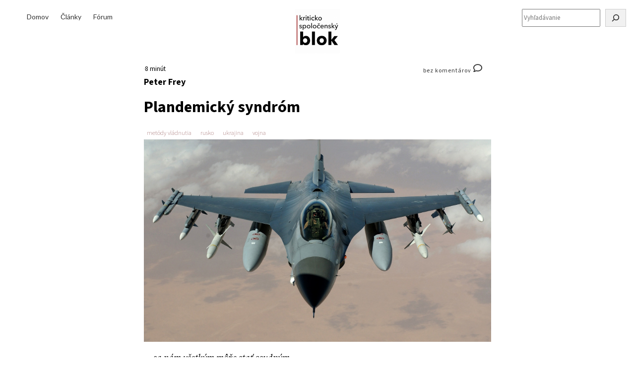

--- FILE ---
content_type: text/html; charset=UTF-8
request_url: https://magazin.ksbforum.info/clovek-spolocnost/politika/plandemicky-syndrom/
body_size: 27773
content:
<!DOCTYPE html>
<html lang="sk-SK" prefix="og: http://ogp.me/ns# article: http://ogp.me/ns/article#">
<head>
	<meta charset="UTF-8" />
	<meta name="viewport" content="width=device-width, initial-scale=1" />
<meta name='robots' content='max-image-preview:large' />
<title>Plandemický syndróm &#8211; Kriticko-spoločenský blok</title>
<link rel='dns-prefetch' href='//fonts.googleapis.com' />
<link rel="alternate" type="application/rss+xml" title="RSS kanál: Kriticko-spoločenský blok &raquo;" href="https://magazin.ksbforum.info/feed/" />
<link rel="alternate" type="application/rss+xml" title="RSS kanál komentárov webu Kriticko-spoločenský blok &raquo;" href="https://magazin.ksbforum.info/comments/feed/" />
<script id="wpp-js" src="https://magazin.ksbforum.info/wp-content/plugins/wordpress-popular-posts/assets/js/wpp.min.js?ver=7.3.6" data-sampling="0" data-sampling-rate="100" data-api-url="https://magazin.ksbforum.info/wp-json/wordpress-popular-posts" data-post-id="18903" data-token="fe19bcd847" data-lang="0" data-debug="0"></script>
<link rel="alternate" title="oEmbed (JSON)" type="application/json+oembed" href="https://magazin.ksbforum.info/wp-json/oembed/1.0/embed?url=https%3A%2F%2Fmagazin.ksbforum.info%2Fclovek-spolocnost%2Fpolitika%2Fplandemicky-syndrom%2F" />
<link rel="alternate" title="oEmbed (XML)" type="text/xml+oembed" href="https://magazin.ksbforum.info/wp-json/oembed/1.0/embed?url=https%3A%2F%2Fmagazin.ksbforum.info%2Fclovek-spolocnost%2Fpolitika%2Fplandemicky-syndrom%2F&#038;format=xml" />
<style id='wp-img-auto-sizes-contain-inline-css'>
img:is([sizes=auto i],[sizes^="auto," i]){contain-intrinsic-size:3000px 1500px}
/*# sourceURL=wp-img-auto-sizes-contain-inline-css */
</style>
<style id='wp-block-navigation-link-inline-css'>
.wp-block-navigation .wp-block-navigation-item__label{overflow-wrap:break-word}.wp-block-navigation .wp-block-navigation-item__description{display:none}.link-ui-tools{outline:1px solid #f0f0f0;padding:8px}.link-ui-block-inserter{padding-top:8px}.link-ui-block-inserter__back{margin-left:8px;text-transform:uppercase}
/*# sourceURL=https://magazin.ksbforum.info/wp-includes/blocks/navigation-link/style.min.css */
</style>
<link rel='stylesheet' id='wp-block-navigation-css' href='https://magazin.ksbforum.info/wp-includes/blocks/navigation/style.min.css?ver=6.9' media='all' />
<style id='wp-block-site-logo-inline-css'>
.wp-block-site-logo{box-sizing:border-box;line-height:0}.wp-block-site-logo a{display:inline-block;line-height:0}.wp-block-site-logo.is-default-size img{height:auto;width:120px}.wp-block-site-logo img{height:auto;max-width:100%}.wp-block-site-logo a,.wp-block-site-logo img{border-radius:inherit}.wp-block-site-logo.aligncenter{margin-left:auto;margin-right:auto;text-align:center}:root :where(.wp-block-site-logo.is-style-rounded){border-radius:9999px}
/*# sourceURL=https://magazin.ksbforum.info/wp-includes/blocks/site-logo/style.min.css */
</style>
<style id='wp-block-search-inline-css'>
.wp-block-search__button{margin-left:10px;word-break:normal}.wp-block-search__button.has-icon{line-height:0}.wp-block-search__button svg{height:1.25em;min-height:24px;min-width:24px;width:1.25em;fill:currentColor;vertical-align:text-bottom}:where(.wp-block-search__button){border:1px solid #ccc;padding:6px 10px}.wp-block-search__inside-wrapper{display:flex;flex:auto;flex-wrap:nowrap;max-width:100%}.wp-block-search__label{width:100%}.wp-block-search.wp-block-search__button-only .wp-block-search__button{box-sizing:border-box;display:flex;flex-shrink:0;justify-content:center;margin-left:0;max-width:100%}.wp-block-search.wp-block-search__button-only .wp-block-search__inside-wrapper{min-width:0!important;transition-property:width}.wp-block-search.wp-block-search__button-only .wp-block-search__input{flex-basis:100%;transition-duration:.3s}.wp-block-search.wp-block-search__button-only.wp-block-search__searchfield-hidden,.wp-block-search.wp-block-search__button-only.wp-block-search__searchfield-hidden .wp-block-search__inside-wrapper{overflow:hidden}.wp-block-search.wp-block-search__button-only.wp-block-search__searchfield-hidden .wp-block-search__input{border-left-width:0!important;border-right-width:0!important;flex-basis:0;flex-grow:0;margin:0;min-width:0!important;padding-left:0!important;padding-right:0!important;width:0!important}:where(.wp-block-search__input){appearance:none;border:1px solid #949494;flex-grow:1;font-family:inherit;font-size:inherit;font-style:inherit;font-weight:inherit;letter-spacing:inherit;line-height:inherit;margin-left:0;margin-right:0;min-width:3rem;padding:8px;text-decoration:unset!important;text-transform:inherit}:where(.wp-block-search__button-inside .wp-block-search__inside-wrapper){background-color:#fff;border:1px solid #949494;box-sizing:border-box;padding:4px}:where(.wp-block-search__button-inside .wp-block-search__inside-wrapper) .wp-block-search__input{border:none;border-radius:0;padding:0 4px}:where(.wp-block-search__button-inside .wp-block-search__inside-wrapper) .wp-block-search__input:focus{outline:none}:where(.wp-block-search__button-inside .wp-block-search__inside-wrapper) :where(.wp-block-search__button){padding:4px 8px}.wp-block-search.aligncenter .wp-block-search__inside-wrapper{margin:auto}.wp-block[data-align=right] .wp-block-search.wp-block-search__button-only .wp-block-search__inside-wrapper{float:right}
/*# sourceURL=https://magazin.ksbforum.info/wp-includes/blocks/search/style.min.css */
</style>
<style id='wp-block-search-theme-inline-css'>
.wp-block-search .wp-block-search__label{font-weight:700}.wp-block-search__button{border:1px solid #ccc;padding:.375em .625em}
/*# sourceURL=https://magazin.ksbforum.info/wp-includes/blocks/search/theme.min.css */
</style>
<style id='wp-block-columns-inline-css'>
.wp-block-columns{box-sizing:border-box;display:flex;flex-wrap:wrap!important}@media (min-width:782px){.wp-block-columns{flex-wrap:nowrap!important}}.wp-block-columns{align-items:normal!important}.wp-block-columns.are-vertically-aligned-top{align-items:flex-start}.wp-block-columns.are-vertically-aligned-center{align-items:center}.wp-block-columns.are-vertically-aligned-bottom{align-items:flex-end}@media (max-width:781px){.wp-block-columns:not(.is-not-stacked-on-mobile)>.wp-block-column{flex-basis:100%!important}}@media (min-width:782px){.wp-block-columns:not(.is-not-stacked-on-mobile)>.wp-block-column{flex-basis:0;flex-grow:1}.wp-block-columns:not(.is-not-stacked-on-mobile)>.wp-block-column[style*=flex-basis]{flex-grow:0}}.wp-block-columns.is-not-stacked-on-mobile{flex-wrap:nowrap!important}.wp-block-columns.is-not-stacked-on-mobile>.wp-block-column{flex-basis:0;flex-grow:1}.wp-block-columns.is-not-stacked-on-mobile>.wp-block-column[style*=flex-basis]{flex-grow:0}:where(.wp-block-columns){margin-bottom:1.75em}:where(.wp-block-columns.has-background){padding:1.25em 2.375em}.wp-block-column{flex-grow:1;min-width:0;overflow-wrap:break-word;word-break:break-word}.wp-block-column.is-vertically-aligned-top{align-self:flex-start}.wp-block-column.is-vertically-aligned-center{align-self:center}.wp-block-column.is-vertically-aligned-bottom{align-self:flex-end}.wp-block-column.is-vertically-aligned-stretch{align-self:stretch}.wp-block-column.is-vertically-aligned-bottom,.wp-block-column.is-vertically-aligned-center,.wp-block-column.is-vertically-aligned-top{width:100%}
/*# sourceURL=https://magazin.ksbforum.info/wp-includes/blocks/columns/style.min.css */
</style>
<style id='wp-block-template-part-theme-inline-css'>
:root :where(.wp-block-template-part.has-background){margin-bottom:0;margin-top:0;padding:1.25em 2.375em}
/*# sourceURL=https://magazin.ksbforum.info/wp-includes/blocks/template-part/theme.min.css */
</style>
<style id='boldblocks-svg-block-style-inline-css'>
.wp-block-boldblocks-svg-block{display:flex}.wp-block-boldblocks-svg-block,.wp-block-boldblocks-svg-block *{box-sizing:border-box}.wp-block-boldblocks-svg-block :not(.use-as-button) svg{display:block;height:100%;width:100%}.wp-block-boldblocks-svg-block .is-invert svg{transform:scaleY(-1)}.wp-block-boldblocks-svg-block .is-flip svg{transform:scaleX(-1)}.wp-block-boldblocks-svg-block .is-flip.is-invert svg{transform:scale(-1)}.wp-block-boldblocks-svg-block[style*="--bb--margin-top--sm"]{margin-top:var(--bb--margin-top--sm)!important}@media(min-width:768px){.wp-block-boldblocks-svg-block[style*="--bb--margin-top--md"]{margin-top:var(--bb--margin-top--md)!important}}@media(min-width:1024px){.wp-block-boldblocks-svg-block[style*="--bb--margin-top--lg"]{margin-top:var(--bb--margin-top--lg)!important}}.wp-block-boldblocks-svg-block[style*="--bb--margin-right--sm"]{margin-right:var(--bb--margin-right--sm)!important}@media(min-width:768px){.wp-block-boldblocks-svg-block[style*="--bb--margin-right--md"]{margin-right:var(--bb--margin-right--md)!important}}@media(min-width:1024px){.wp-block-boldblocks-svg-block[style*="--bb--margin-right--lg"]{margin-right:var(--bb--margin-right--lg)!important}}.wp-block-boldblocks-svg-block[style*="--bb--margin-bottom--sm"]{margin-bottom:var(--bb--margin-bottom--sm)!important}@media(min-width:768px){.wp-block-boldblocks-svg-block[style*="--bb--margin-bottom--md"]{margin-bottom:var(--bb--margin-bottom--md)!important}}@media(min-width:1024px){.wp-block-boldblocks-svg-block[style*="--bb--margin-bottom--lg"]{margin-bottom:var(--bb--margin-bottom--lg)!important}}.wp-block-boldblocks-svg-block[style*="--bb--margin-left--sm"]{margin-left:var(--bb--margin-left--sm)!important}@media(min-width:768px){.wp-block-boldblocks-svg-block[style*="--bb--margin-left--md"]{margin-left:var(--bb--margin-left--md)!important}}@media(min-width:1024px){.wp-block-boldblocks-svg-block[style*="--bb--margin-left--lg"]{margin-left:var(--bb--margin-left--lg)!important}}.wp-block-boldblocks-svg-block[style*="--bb--justify-alignment--"]{display:flex}.wp-block-boldblocks-svg-block[style*="--bb--justify-alignment--sm"]{justify-content:var(--bb--justify-alignment--sm)}@media(min-width:768px){.wp-block-boldblocks-svg-block[style*="--bb--justify-alignment--md"]{justify-content:var(--bb--justify-alignment--md)}}@media(min-width:1024px){.wp-block-boldblocks-svg-block[style*="--bb--justify-alignment--lg"]{justify-content:var(--bb--justify-alignment--lg)}}.wp-block-boldblocks-svg-block[style*="--bb--zindex"]{position:relative;z-index:var(--bb--zindex)}.wp-block-boldblocks-svg-block>.wp-block-boldblocks-svg-block__inner{display:block;line-height:0}.wp-block-boldblocks-svg-block [style*="--bb--width--sm"]{width:var(--bb--width--sm)}@media(min-width:768px){.wp-block-boldblocks-svg-block [style*="--bb--width--md"]{width:var(--bb--width--md)}}@media(min-width:1024px){.wp-block-boldblocks-svg-block [style*="--bb--width--lg"]{width:var(--bb--width--lg)}}.wp-block-boldblocks-svg-block [style*="--bb--height--sm"]{height:var(--bb--height--sm)}@media(min-width:768px){.wp-block-boldblocks-svg-block [style*="--bb--height--md"]{height:var(--bb--height--md)}}@media(min-width:1024px){.wp-block-boldblocks-svg-block [style*="--bb--height--lg"]{height:var(--bb--height--lg)}}.wp-block-boldblocks-svg-block [style*="--bb--padding-top--sm"]{padding-top:var(--bb--padding-top--sm)}@media(min-width:768px){.wp-block-boldblocks-svg-block [style*="--bb--padding-top--md"]{padding-top:var(--bb--padding-top--md)}}@media(min-width:1024px){.wp-block-boldblocks-svg-block [style*="--bb--padding-top--lg"]{padding-top:var(--bb--padding-top--lg)}}.wp-block-boldblocks-svg-block [style*="--bb--padding-right--sm"]{padding-right:var(--bb--padding-right--sm)}@media(min-width:768px){.wp-block-boldblocks-svg-block [style*="--bb--padding-right--md"]{padding-right:var(--bb--padding-right--md)}}@media(min-width:1024px){.wp-block-boldblocks-svg-block [style*="--bb--padding-right--lg"]{padding-right:var(--bb--padding-right--lg)}}.wp-block-boldblocks-svg-block [style*="--bb--padding-bottom--sm"]{padding-bottom:var(--bb--padding-bottom--sm)}@media(min-width:768px){.wp-block-boldblocks-svg-block [style*="--bb--padding-bottom--md"]{padding-bottom:var(--bb--padding-bottom--md)}}@media(min-width:1024px){.wp-block-boldblocks-svg-block [style*="--bb--padding-bottom--lg"]{padding-bottom:var(--bb--padding-bottom--lg)}}.wp-block-boldblocks-svg-block [style*="--bb--padding-left--sm"]{padding-left:var(--bb--padding-left--sm)}@media(min-width:768px){.wp-block-boldblocks-svg-block [style*="--bb--padding-left--md"]{padding-left:var(--bb--padding-left--md)}}@media(min-width:1024px){.wp-block-boldblocks-svg-block [style*="--bb--padding-left--lg"]{padding-left:var(--bb--padding-left--lg)}}.wp-block-boldblocks-svg-block [style*="--bb--border--sm"]{border:var(--bb--border--sm)}@media(min-width:768px){.wp-block-boldblocks-svg-block [style*="--bb--border--md"]{border:var(--bb--border--md)}}@media(min-width:1024px){.wp-block-boldblocks-svg-block [style*="--bb--border--lg"]{border:var(--bb--border--lg)}}.wp-block-boldblocks-svg-block [style*="--bb--border-radius--sm"]{border-radius:var(--bb--border-radius--sm)}@media(min-width:768px){.wp-block-boldblocks-svg-block [style*="--bb--border-radius--md"]{border-radius:var(--bb--border-radius--md)}}@media(min-width:1024px){.wp-block-boldblocks-svg-block [style*="--bb--border-radius--lg"]{border-radius:var(--bb--border-radius--lg)}}.wp-block-boldblocks-svg-block .use-as-button{align-items:center;display:flex;justify-content:center;text-decoration:none}.wp-block-boldblocks-svg-block .use-as-button.icon-right svg{order:1}.wp-block-boldblocks-svg-block .use-as-button.is-edit .button-text{line-height:1}.wp-block-boldblocks-svg-block .use-as-button svg{height:auto!important}.wp-block-boldblocks-svg-block .use-as-button[style*="--bb--svg-width--sm"] svg{width:var(--bb--svg-width--sm)!important}@media(min-width:768px){.wp-block-boldblocks-svg-block .use-as-button[style*="--bb--svg-width--md"] svg{width:var(--bb--svg-width--md)!important}}@media(min-width:1024px){.wp-block-boldblocks-svg-block .use-as-button[style*="--bb--svg-width--lg"] svg{width:var(--bb--svg-width--lg)!important}}.wp-block-boldblocks-svg-block .use-as-button[style*="--bb--gap--sm"]{gap:var(--bb--gap--sm)}@media(min-width:768px){.wp-block-boldblocks-svg-block .use-as-button[style*="--bb--gap--md"]{gap:var(--bb--gap--md)}}@media(min-width:1024px){.wp-block-boldblocks-svg-block .use-as-button[style*="--bb--gap--lg"]{gap:var(--bb--gap--lg)}}.wp-block-boldblocks-svg-block .use-as-button[style*="--bb--text--color:"]{color:var(--bb--text--color)}.wp-block-boldblocks-svg-block [style*="--bb--fill--color:"] [fill],.wp-block-boldblocks-svg-block [style*="--bb--fill--color:"] [fill] *,.wp-block-boldblocks-svg-block [style*="--bb--fill--color:"] svg,.wp-block-boldblocks-svg-block [style*="--bb--fill--color:"] svg *{fill:var(--bb--fill--color)!important}.wp-block-boldblocks-svg-block [style*="--bb--stroke--color:"]{color:var(--bb--stroke--color)}.wp-block-boldblocks-svg-block [style*="--bb--stroke--color:"] [stroke],.wp-block-boldblocks-svg-block [style*="--bb--stroke--color:"] [stroke] *,.wp-block-boldblocks-svg-block [style*="--bb--stroke--color:"] svg,.wp-block-boldblocks-svg-block [style*="--bb--stroke--color:"] svg *{stroke:var(--bb--stroke--color)!important}.wp-block-boldblocks-svg-block [style*="--bb--background--color:"]{background:var(--bb--background--color)}

/*# sourceURL=https://magazin.ksbforum.info/wp-content/plugins/svg-block/build/style-index.css */
</style>
<style id='wp-block-group-inline-css'>
.wp-block-group{box-sizing:border-box}:where(.wp-block-group.wp-block-group-is-layout-constrained){position:relative}
/*# sourceURL=https://magazin.ksbforum.info/wp-includes/blocks/group/style.min.css */
</style>
<style id='wp-block-group-theme-inline-css'>
:where(.wp-block-group.has-background){padding:1.25em 2.375em}
/*# sourceURL=https://magazin.ksbforum.info/wp-includes/blocks/group/theme.min.css */
</style>
<link rel='stylesheet' id='animate-css' href='https://magazin.ksbforum.info/wp-content/plugins/getwid/vendors/animate.css/animate.min.css?ver=3.7.0' media='all' />
<style id='wp-block-post-author-inline-css'>
.wp-block-post-author{box-sizing:border-box;display:flex;flex-wrap:wrap}.wp-block-post-author__byline{font-size:.5em;margin-bottom:0;margin-top:0;width:100%}.wp-block-post-author__avatar{margin-right:1em}.wp-block-post-author__bio{font-size:.7em;margin-bottom:.7em}.wp-block-post-author__content{flex-basis:0;flex-grow:1}.wp-block-post-author__name{margin:0}
/*# sourceURL=https://magazin.ksbforum.info/wp-includes/blocks/post-author/style.min.css */
</style>
<style id='wp-block-post-title-inline-css'>
.wp-block-post-title{box-sizing:border-box;word-break:break-word}.wp-block-post-title :where(a){display:inline-block;font-family:inherit;font-size:inherit;font-style:inherit;font-weight:inherit;letter-spacing:inherit;line-height:inherit;text-decoration:inherit}
/*# sourceURL=https://magazin.ksbforum.info/wp-includes/blocks/post-title/style.min.css */
</style>
<style id='wp-block-post-terms-inline-css'>
.wp-block-post-terms{box-sizing:border-box}.wp-block-post-terms .wp-block-post-terms__separator{white-space:pre-wrap}
/*# sourceURL=https://magazin.ksbforum.info/wp-includes/blocks/post-terms/style.min.css */
</style>
<style id='wp-block-image-inline-css'>
.wp-block-image>a,.wp-block-image>figure>a{display:inline-block}.wp-block-image img{box-sizing:border-box;height:auto;max-width:100%;vertical-align:bottom}@media not (prefers-reduced-motion){.wp-block-image img.hide{visibility:hidden}.wp-block-image img.show{animation:show-content-image .4s}}.wp-block-image[style*=border-radius] img,.wp-block-image[style*=border-radius]>a{border-radius:inherit}.wp-block-image.has-custom-border img{box-sizing:border-box}.wp-block-image.aligncenter{text-align:center}.wp-block-image.alignfull>a,.wp-block-image.alignwide>a{width:100%}.wp-block-image.alignfull img,.wp-block-image.alignwide img{height:auto;width:100%}.wp-block-image .aligncenter,.wp-block-image .alignleft,.wp-block-image .alignright,.wp-block-image.aligncenter,.wp-block-image.alignleft,.wp-block-image.alignright{display:table}.wp-block-image .aligncenter>figcaption,.wp-block-image .alignleft>figcaption,.wp-block-image .alignright>figcaption,.wp-block-image.aligncenter>figcaption,.wp-block-image.alignleft>figcaption,.wp-block-image.alignright>figcaption{caption-side:bottom;display:table-caption}.wp-block-image .alignleft{float:left;margin:.5em 1em .5em 0}.wp-block-image .alignright{float:right;margin:.5em 0 .5em 1em}.wp-block-image .aligncenter{margin-left:auto;margin-right:auto}.wp-block-image :where(figcaption){margin-bottom:1em;margin-top:.5em}.wp-block-image.is-style-circle-mask img{border-radius:9999px}@supports ((-webkit-mask-image:none) or (mask-image:none)) or (-webkit-mask-image:none){.wp-block-image.is-style-circle-mask img{border-radius:0;-webkit-mask-image:url('data:image/svg+xml;utf8,<svg viewBox="0 0 100 100" xmlns="http://www.w3.org/2000/svg"><circle cx="50" cy="50" r="50"/></svg>');mask-image:url('data:image/svg+xml;utf8,<svg viewBox="0 0 100 100" xmlns="http://www.w3.org/2000/svg"><circle cx="50" cy="50" r="50"/></svg>');mask-mode:alpha;-webkit-mask-position:center;mask-position:center;-webkit-mask-repeat:no-repeat;mask-repeat:no-repeat;-webkit-mask-size:contain;mask-size:contain}}:root :where(.wp-block-image.is-style-rounded img,.wp-block-image .is-style-rounded img){border-radius:9999px}.wp-block-image figure{margin:0}.wp-lightbox-container{display:flex;flex-direction:column;position:relative}.wp-lightbox-container img{cursor:zoom-in}.wp-lightbox-container img:hover+button{opacity:1}.wp-lightbox-container button{align-items:center;backdrop-filter:blur(16px) saturate(180%);background-color:#5a5a5a40;border:none;border-radius:4px;cursor:zoom-in;display:flex;height:20px;justify-content:center;opacity:0;padding:0;position:absolute;right:16px;text-align:center;top:16px;width:20px;z-index:100}@media not (prefers-reduced-motion){.wp-lightbox-container button{transition:opacity .2s ease}}.wp-lightbox-container button:focus-visible{outline:3px auto #5a5a5a40;outline:3px auto -webkit-focus-ring-color;outline-offset:3px}.wp-lightbox-container button:hover{cursor:pointer;opacity:1}.wp-lightbox-container button:focus{opacity:1}.wp-lightbox-container button:focus,.wp-lightbox-container button:hover,.wp-lightbox-container button:not(:hover):not(:active):not(.has-background){background-color:#5a5a5a40;border:none}.wp-lightbox-overlay{box-sizing:border-box;cursor:zoom-out;height:100vh;left:0;overflow:hidden;position:fixed;top:0;visibility:hidden;width:100%;z-index:100000}.wp-lightbox-overlay .close-button{align-items:center;cursor:pointer;display:flex;justify-content:center;min-height:40px;min-width:40px;padding:0;position:absolute;right:calc(env(safe-area-inset-right) + 16px);top:calc(env(safe-area-inset-top) + 16px);z-index:5000000}.wp-lightbox-overlay .close-button:focus,.wp-lightbox-overlay .close-button:hover,.wp-lightbox-overlay .close-button:not(:hover):not(:active):not(.has-background){background:none;border:none}.wp-lightbox-overlay .lightbox-image-container{height:var(--wp--lightbox-container-height);left:50%;overflow:hidden;position:absolute;top:50%;transform:translate(-50%,-50%);transform-origin:top left;width:var(--wp--lightbox-container-width);z-index:9999999999}.wp-lightbox-overlay .wp-block-image{align-items:center;box-sizing:border-box;display:flex;height:100%;justify-content:center;margin:0;position:relative;transform-origin:0 0;width:100%;z-index:3000000}.wp-lightbox-overlay .wp-block-image img{height:var(--wp--lightbox-image-height);min-height:var(--wp--lightbox-image-height);min-width:var(--wp--lightbox-image-width);width:var(--wp--lightbox-image-width)}.wp-lightbox-overlay .wp-block-image figcaption{display:none}.wp-lightbox-overlay button{background:none;border:none}.wp-lightbox-overlay .scrim{background-color:#fff;height:100%;opacity:.9;position:absolute;width:100%;z-index:2000000}.wp-lightbox-overlay.active{visibility:visible}@media not (prefers-reduced-motion){.wp-lightbox-overlay.active{animation:turn-on-visibility .25s both}.wp-lightbox-overlay.active img{animation:turn-on-visibility .35s both}.wp-lightbox-overlay.show-closing-animation:not(.active){animation:turn-off-visibility .35s both}.wp-lightbox-overlay.show-closing-animation:not(.active) img{animation:turn-off-visibility .25s both}.wp-lightbox-overlay.zoom.active{animation:none;opacity:1;visibility:visible}.wp-lightbox-overlay.zoom.active .lightbox-image-container{animation:lightbox-zoom-in .4s}.wp-lightbox-overlay.zoom.active .lightbox-image-container img{animation:none}.wp-lightbox-overlay.zoom.active .scrim{animation:turn-on-visibility .4s forwards}.wp-lightbox-overlay.zoom.show-closing-animation:not(.active){animation:none}.wp-lightbox-overlay.zoom.show-closing-animation:not(.active) .lightbox-image-container{animation:lightbox-zoom-out .4s}.wp-lightbox-overlay.zoom.show-closing-animation:not(.active) .lightbox-image-container img{animation:none}.wp-lightbox-overlay.zoom.show-closing-animation:not(.active) .scrim{animation:turn-off-visibility .4s forwards}}@keyframes show-content-image{0%{visibility:hidden}99%{visibility:hidden}to{visibility:visible}}@keyframes turn-on-visibility{0%{opacity:0}to{opacity:1}}@keyframes turn-off-visibility{0%{opacity:1;visibility:visible}99%{opacity:0;visibility:visible}to{opacity:0;visibility:hidden}}@keyframes lightbox-zoom-in{0%{transform:translate(calc((-100vw + var(--wp--lightbox-scrollbar-width))/2 + var(--wp--lightbox-initial-left-position)),calc(-50vh + var(--wp--lightbox-initial-top-position))) scale(var(--wp--lightbox-scale))}to{transform:translate(-50%,-50%) scale(1)}}@keyframes lightbox-zoom-out{0%{transform:translate(-50%,-50%) scale(1);visibility:visible}99%{visibility:visible}to{transform:translate(calc((-100vw + var(--wp--lightbox-scrollbar-width))/2 + var(--wp--lightbox-initial-left-position)),calc(-50vh + var(--wp--lightbox-initial-top-position))) scale(var(--wp--lightbox-scale));visibility:hidden}}
/*# sourceURL=https://magazin.ksbforum.info/wp-includes/blocks/image/style.min.css */
</style>
<style id='wp-block-image-theme-inline-css'>
:root :where(.wp-block-image figcaption){color:#555;font-size:13px;text-align:center}.is-dark-theme :root :where(.wp-block-image figcaption){color:#ffffffa6}.wp-block-image{margin:0 0 1em}
/*# sourceURL=https://magazin.ksbforum.info/wp-includes/blocks/image/theme.min.css */
</style>
<style id='wp-block-paragraph-inline-css'>
.is-small-text{font-size:.875em}.is-regular-text{font-size:1em}.is-large-text{font-size:2.25em}.is-larger-text{font-size:3em}.has-drop-cap:not(:focus):first-letter{float:left;font-size:8.4em;font-style:normal;font-weight:100;line-height:.68;margin:.05em .1em 0 0;text-transform:uppercase}body.rtl .has-drop-cap:not(:focus):first-letter{float:none;margin-left:.1em}p.has-drop-cap.has-background{overflow:hidden}:root :where(p.has-background){padding:1.25em 2.375em}:where(p.has-text-color:not(.has-link-color)) a{color:inherit}p.has-text-align-left[style*="writing-mode:vertical-lr"],p.has-text-align-right[style*="writing-mode:vertical-rl"]{rotate:180deg}
/*# sourceURL=https://magazin.ksbforum.info/wp-includes/blocks/paragraph/style.min.css */
</style>
<style id='wp-block-separator-inline-css'>
@charset "UTF-8";.wp-block-separator{border:none;border-top:2px solid}:root :where(.wp-block-separator.is-style-dots){height:auto;line-height:1;text-align:center}:root :where(.wp-block-separator.is-style-dots):before{color:currentColor;content:"···";font-family:serif;font-size:1.5em;letter-spacing:2em;padding-left:2em}.wp-block-separator.is-style-dots{background:none!important;border:none!important}
/*# sourceURL=https://magazin.ksbforum.info/wp-includes/blocks/separator/style.min.css */
</style>
<style id='wp-block-separator-theme-inline-css'>
.wp-block-separator.has-css-opacity{opacity:.4}.wp-block-separator{border:none;border-bottom:2px solid;margin-left:auto;margin-right:auto}.wp-block-separator.has-alpha-channel-opacity{opacity:1}.wp-block-separator:not(.is-style-wide):not(.is-style-dots){width:100px}.wp-block-separator.has-background:not(.is-style-dots){border-bottom:none;height:1px}.wp-block-separator.has-background:not(.is-style-wide):not(.is-style-dots){height:2px}
/*# sourceURL=https://magazin.ksbforum.info/wp-includes/blocks/separator/theme.min.css */
</style>
<style id='wp-block-quote-inline-css'>
.wp-block-quote{box-sizing:border-box;overflow-wrap:break-word}.wp-block-quote.is-large:where(:not(.is-style-plain)),.wp-block-quote.is-style-large:where(:not(.is-style-plain)){margin-bottom:1em;padding:0 1em}.wp-block-quote.is-large:where(:not(.is-style-plain)) p,.wp-block-quote.is-style-large:where(:not(.is-style-plain)) p{font-size:1.5em;font-style:italic;line-height:1.6}.wp-block-quote.is-large:where(:not(.is-style-plain)) cite,.wp-block-quote.is-large:where(:not(.is-style-plain)) footer,.wp-block-quote.is-style-large:where(:not(.is-style-plain)) cite,.wp-block-quote.is-style-large:where(:not(.is-style-plain)) footer{font-size:1.125em;text-align:right}.wp-block-quote>cite{display:block}
/*# sourceURL=https://magazin.ksbforum.info/wp-includes/blocks/quote/style.min.css */
</style>
<style id='wp-block-quote-theme-inline-css'>
.wp-block-quote{border-left:.25em solid;margin:0 0 1.75em;padding-left:1em}.wp-block-quote cite,.wp-block-quote footer{color:currentColor;font-size:.8125em;font-style:normal;position:relative}.wp-block-quote:where(.has-text-align-right){border-left:none;border-right:.25em solid;padding-left:0;padding-right:1em}.wp-block-quote:where(.has-text-align-center){border:none;padding-left:0}.wp-block-quote.is-large,.wp-block-quote.is-style-large,.wp-block-quote:where(.is-style-plain){border:none}
/*# sourceURL=https://magazin.ksbforum.info/wp-includes/blocks/quote/theme.min.css */
</style>
<style id='wp-block-list-inline-css'>
ol,ul{box-sizing:border-box}:root :where(.wp-block-list.has-background){padding:1.25em 2.375em}
/*# sourceURL=https://magazin.ksbforum.info/wp-includes/blocks/list/style.min.css */
</style>
<link rel='stylesheet' id='shariffcss-css' href='https://magazin.ksbforum.info/wp-content/plugins/shariff/css/shariff.min.css?ver=4.6.9' media='all' />
<style id='wp-block-post-content-inline-css'>
.wp-block-post-content{display:flow-root}
/*# sourceURL=https://magazin.ksbforum.info/wp-includes/blocks/post-content/style.min.css */
</style>
<style id='wp-block-heading-inline-css'>
h1:where(.wp-block-heading).has-background,h2:where(.wp-block-heading).has-background,h3:where(.wp-block-heading).has-background,h4:where(.wp-block-heading).has-background,h5:where(.wp-block-heading).has-background,h6:where(.wp-block-heading).has-background{padding:1.25em 2.375em}h1.has-text-align-left[style*=writing-mode]:where([style*=vertical-lr]),h1.has-text-align-right[style*=writing-mode]:where([style*=vertical-rl]),h2.has-text-align-left[style*=writing-mode]:where([style*=vertical-lr]),h2.has-text-align-right[style*=writing-mode]:where([style*=vertical-rl]),h3.has-text-align-left[style*=writing-mode]:where([style*=vertical-lr]),h3.has-text-align-right[style*=writing-mode]:where([style*=vertical-rl]),h4.has-text-align-left[style*=writing-mode]:where([style*=vertical-lr]),h4.has-text-align-right[style*=writing-mode]:where([style*=vertical-rl]),h5.has-text-align-left[style*=writing-mode]:where([style*=vertical-lr]),h5.has-text-align-right[style*=writing-mode]:where([style*=vertical-rl]),h6.has-text-align-left[style*=writing-mode]:where([style*=vertical-lr]),h6.has-text-align-right[style*=writing-mode]:where([style*=vertical-rl]){rotate:180deg}
/*# sourceURL=https://magazin.ksbforum.info/wp-includes/blocks/heading/style.min.css */
</style>
<link rel='stylesheet' id='author-avatars-shortcode-css' href='https://magazin.ksbforum.info/wp-content/plugins/author-avatars/css/shortcode.css?ver=2.1.25' media='all' />
<style id='wp-block-spacer-inline-css'>
.wp-block-spacer{clear:both}
/*# sourceURL=https://magazin.ksbforum.info/wp-includes/blocks/spacer/style.min.css */
</style>
<style id='wp-block-tag-cloud-inline-css'>
.wp-block-tag-cloud{box-sizing:border-box}.wp-block-tag-cloud.aligncenter{justify-content:center;text-align:center}.wp-block-tag-cloud a{display:inline-block;margin-right:5px}.wp-block-tag-cloud span{display:inline-block;margin-left:5px;text-decoration:none}:root :where(.wp-block-tag-cloud.is-style-outline){display:flex;flex-wrap:wrap;gap:1ch}:root :where(.wp-block-tag-cloud.is-style-outline a){border:1px solid;font-size:unset!important;margin-right:0;padding:1ch 2ch;text-decoration:none!important}
/*# sourceURL=https://magazin.ksbforum.info/wp-includes/blocks/tag-cloud/style.min.css */
</style>
<style id='wp-emoji-styles-inline-css'>

	img.wp-smiley, img.emoji {
		display: inline !important;
		border: none !important;
		box-shadow: none !important;
		height: 1em !important;
		width: 1em !important;
		margin: 0 0.07em !important;
		vertical-align: -0.1em !important;
		background: none !important;
		padding: 0 !important;
	}
/*# sourceURL=wp-emoji-styles-inline-css */
</style>
<style id='wp-block-library-inline-css'>
:root{--wp-block-synced-color:#7a00df;--wp-block-synced-color--rgb:122,0,223;--wp-bound-block-color:var(--wp-block-synced-color);--wp-editor-canvas-background:#ddd;--wp-admin-theme-color:#007cba;--wp-admin-theme-color--rgb:0,124,186;--wp-admin-theme-color-darker-10:#006ba1;--wp-admin-theme-color-darker-10--rgb:0,107,160.5;--wp-admin-theme-color-darker-20:#005a87;--wp-admin-theme-color-darker-20--rgb:0,90,135;--wp-admin-border-width-focus:2px}@media (min-resolution:192dpi){:root{--wp-admin-border-width-focus:1.5px}}.wp-element-button{cursor:pointer}:root .has-very-light-gray-background-color{background-color:#eee}:root .has-very-dark-gray-background-color{background-color:#313131}:root .has-very-light-gray-color{color:#eee}:root .has-very-dark-gray-color{color:#313131}:root .has-vivid-green-cyan-to-vivid-cyan-blue-gradient-background{background:linear-gradient(135deg,#00d084,#0693e3)}:root .has-purple-crush-gradient-background{background:linear-gradient(135deg,#34e2e4,#4721fb 50%,#ab1dfe)}:root .has-hazy-dawn-gradient-background{background:linear-gradient(135deg,#faaca8,#dad0ec)}:root .has-subdued-olive-gradient-background{background:linear-gradient(135deg,#fafae1,#67a671)}:root .has-atomic-cream-gradient-background{background:linear-gradient(135deg,#fdd79a,#004a59)}:root .has-nightshade-gradient-background{background:linear-gradient(135deg,#330968,#31cdcf)}:root .has-midnight-gradient-background{background:linear-gradient(135deg,#020381,#2874fc)}:root{--wp--preset--font-size--normal:16px;--wp--preset--font-size--huge:42px}.has-regular-font-size{font-size:1em}.has-larger-font-size{font-size:2.625em}.has-normal-font-size{font-size:var(--wp--preset--font-size--normal)}.has-huge-font-size{font-size:var(--wp--preset--font-size--huge)}.has-text-align-center{text-align:center}.has-text-align-left{text-align:left}.has-text-align-right{text-align:right}.has-fit-text{white-space:nowrap!important}#end-resizable-editor-section{display:none}.aligncenter{clear:both}.items-justified-left{justify-content:flex-start}.items-justified-center{justify-content:center}.items-justified-right{justify-content:flex-end}.items-justified-space-between{justify-content:space-between}.screen-reader-text{border:0;clip-path:inset(50%);height:1px;margin:-1px;overflow:hidden;padding:0;position:absolute;width:1px;word-wrap:normal!important}.screen-reader-text:focus{background-color:#ddd;clip-path:none;color:#444;display:block;font-size:1em;height:auto;left:5px;line-height:normal;padding:15px 23px 14px;text-decoration:none;top:5px;width:auto;z-index:100000}html :where(.has-border-color){border-style:solid}html :where([style*=border-top-color]){border-top-style:solid}html :where([style*=border-right-color]){border-right-style:solid}html :where([style*=border-bottom-color]){border-bottom-style:solid}html :where([style*=border-left-color]){border-left-style:solid}html :where([style*=border-width]){border-style:solid}html :where([style*=border-top-width]){border-top-style:solid}html :where([style*=border-right-width]){border-right-style:solid}html :where([style*=border-bottom-width]){border-bottom-style:solid}html :where([style*=border-left-width]){border-left-style:solid}html :where(img[class*=wp-image-]){height:auto;max-width:100%}:where(figure){margin:0 0 1em}html :where(.is-position-sticky){--wp-admin--admin-bar--position-offset:var(--wp-admin--admin-bar--height,0px)}@media screen and (max-width:600px){html :where(.is-position-sticky){--wp-admin--admin-bar--position-offset:0px}}
/*# sourceURL=/wp-includes/css/dist/block-library/common.min.css */
</style>
<link rel='stylesheet' id='fontawesome-free-css' href='https://magazin.ksbforum.info/wp-content/plugins/getwid/vendors/fontawesome-free/css/all.min.css?ver=5.5.0' media='all' />
<link rel='stylesheet' id='slick-css' href='https://magazin.ksbforum.info/wp-content/plugins/getwid/vendors/slick/slick/slick.min.css?ver=1.9.0' media='all' />
<link rel='stylesheet' id='slick-theme-css' href='https://magazin.ksbforum.info/wp-content/plugins/getwid/vendors/slick/slick/slick-theme.min.css?ver=1.9.0' media='all' />
<link rel='stylesheet' id='fancybox-css' href='https://magazin.ksbforum.info/wp-content/plugins/getwid/vendors/fancybox/jquery.fancybox.min.css?ver=3.5.7' media='all' />
<link rel='stylesheet' id='getwid-blocks-css' href='https://magazin.ksbforum.info/wp-content/plugins/getwid/assets/css/blocks.style.css?ver=2.0.5' media='all' />
<style id='global-styles-inline-css'>
:root{--wp--preset--aspect-ratio--square: 1;--wp--preset--aspect-ratio--4-3: 4/3;--wp--preset--aspect-ratio--3-4: 3/4;--wp--preset--aspect-ratio--3-2: 3/2;--wp--preset--aspect-ratio--2-3: 2/3;--wp--preset--aspect-ratio--16-9: 16/9;--wp--preset--aspect-ratio--9-16: 9/16;--wp--preset--color--black: #000000;--wp--preset--color--cyan-bluish-gray: #abb8c3;--wp--preset--color--white: #ffffff;--wp--preset--color--pale-pink: #f78da7;--wp--preset--color--vivid-red: #cf2e2e;--wp--preset--color--luminous-vivid-orange: #ff6900;--wp--preset--color--luminous-vivid-amber: #fcb900;--wp--preset--color--light-green-cyan: #7bdcb5;--wp--preset--color--vivid-green-cyan: #00d084;--wp--preset--color--pale-cyan-blue: #8ed1fc;--wp--preset--color--vivid-cyan-blue: #0693e3;--wp--preset--color--vivid-purple: #9b51e0;--wp--preset--gradient--vivid-cyan-blue-to-vivid-purple: linear-gradient(135deg,rgb(6,147,227) 0%,rgb(155,81,224) 100%);--wp--preset--gradient--light-green-cyan-to-vivid-green-cyan: linear-gradient(135deg,rgb(122,220,180) 0%,rgb(0,208,130) 100%);--wp--preset--gradient--luminous-vivid-amber-to-luminous-vivid-orange: linear-gradient(135deg,rgb(252,185,0) 0%,rgb(255,105,0) 100%);--wp--preset--gradient--luminous-vivid-orange-to-vivid-red: linear-gradient(135deg,rgb(255,105,0) 0%,rgb(207,46,46) 100%);--wp--preset--gradient--very-light-gray-to-cyan-bluish-gray: linear-gradient(135deg,rgb(238,238,238) 0%,rgb(169,184,195) 100%);--wp--preset--gradient--cool-to-warm-spectrum: linear-gradient(135deg,rgb(74,234,220) 0%,rgb(151,120,209) 20%,rgb(207,42,186) 40%,rgb(238,44,130) 60%,rgb(251,105,98) 80%,rgb(254,248,76) 100%);--wp--preset--gradient--blush-light-purple: linear-gradient(135deg,rgb(255,206,236) 0%,rgb(152,150,240) 100%);--wp--preset--gradient--blush-bordeaux: linear-gradient(135deg,rgb(254,205,165) 0%,rgb(254,45,45) 50%,rgb(107,0,62) 100%);--wp--preset--gradient--luminous-dusk: linear-gradient(135deg,rgb(255,203,112) 0%,rgb(199,81,192) 50%,rgb(65,88,208) 100%);--wp--preset--gradient--pale-ocean: linear-gradient(135deg,rgb(255,245,203) 0%,rgb(182,227,212) 50%,rgb(51,167,181) 100%);--wp--preset--gradient--electric-grass: linear-gradient(135deg,rgb(202,248,128) 0%,rgb(113,206,126) 100%);--wp--preset--gradient--midnight: linear-gradient(135deg,rgb(2,3,129) 0%,rgb(40,116,252) 100%);--wp--preset--font-size--small: 13px;--wp--preset--font-size--medium: 20px;--wp--preset--font-size--large: 36px;--wp--preset--font-size--x-large: 42px;--wp--preset--spacing--20: 0.44rem;--wp--preset--spacing--30: 0.67rem;--wp--preset--spacing--40: 1rem;--wp--preset--spacing--50: 1.5rem;--wp--preset--spacing--60: 2.25rem;--wp--preset--spacing--70: 3.38rem;--wp--preset--spacing--80: 5.06rem;--wp--preset--shadow--natural: 6px 6px 9px rgba(0, 0, 0, 0.2);--wp--preset--shadow--deep: 12px 12px 50px rgba(0, 0, 0, 0.4);--wp--preset--shadow--sharp: 6px 6px 0px rgba(0, 0, 0, 0.2);--wp--preset--shadow--outlined: 6px 6px 0px -3px rgb(255, 255, 255), 6px 6px rgb(0, 0, 0);--wp--preset--shadow--crisp: 6px 6px 0px rgb(0, 0, 0);}:root { --wp--style--global--content-size: 840px;--wp--style--global--wide-size: 1100px; }:where(body) { margin: 0; }.wp-site-blocks > .alignleft { float: left; margin-right: 2em; }.wp-site-blocks > .alignright { float: right; margin-left: 2em; }.wp-site-blocks > .aligncenter { justify-content: center; margin-left: auto; margin-right: auto; }:where(.wp-site-blocks) > * { margin-block-start: 24px; margin-block-end: 0; }:where(.wp-site-blocks) > :first-child { margin-block-start: 0; }:where(.wp-site-blocks) > :last-child { margin-block-end: 0; }:root { --wp--style--block-gap: 24px; }:root :where(.is-layout-flow) > :first-child{margin-block-start: 0;}:root :where(.is-layout-flow) > :last-child{margin-block-end: 0;}:root :where(.is-layout-flow) > *{margin-block-start: 24px;margin-block-end: 0;}:root :where(.is-layout-constrained) > :first-child{margin-block-start: 0;}:root :where(.is-layout-constrained) > :last-child{margin-block-end: 0;}:root :where(.is-layout-constrained) > *{margin-block-start: 24px;margin-block-end: 0;}:root :where(.is-layout-flex){gap: 24px;}:root :where(.is-layout-grid){gap: 24px;}.is-layout-flow > .alignleft{float: left;margin-inline-start: 0;margin-inline-end: 2em;}.is-layout-flow > .alignright{float: right;margin-inline-start: 2em;margin-inline-end: 0;}.is-layout-flow > .aligncenter{margin-left: auto !important;margin-right: auto !important;}.is-layout-constrained > .alignleft{float: left;margin-inline-start: 0;margin-inline-end: 2em;}.is-layout-constrained > .alignright{float: right;margin-inline-start: 2em;margin-inline-end: 0;}.is-layout-constrained > .aligncenter{margin-left: auto !important;margin-right: auto !important;}.is-layout-constrained > :where(:not(.alignleft):not(.alignright):not(.alignfull)){max-width: var(--wp--style--global--content-size);margin-left: auto !important;margin-right: auto !important;}.is-layout-constrained > .alignwide{max-width: var(--wp--style--global--wide-size);}body .is-layout-flex{display: flex;}.is-layout-flex{flex-wrap: wrap;align-items: center;}.is-layout-flex > :is(*, div){margin: 0;}body .is-layout-grid{display: grid;}.is-layout-grid > :is(*, div){margin: 0;}body{padding-top: 0px;padding-right: 0px;padding-bottom: 0px;padding-left: 0px;}a:where(:not(.wp-element-button)){text-decoration: underline;}:root :where(.wp-element-button, .wp-block-button__link){background-color: #32373c;border-width: 0;color: #fff;font-family: inherit;font-size: inherit;font-style: inherit;font-weight: inherit;letter-spacing: inherit;line-height: inherit;padding-top: calc(0.667em + 2px);padding-right: calc(1.333em + 2px);padding-bottom: calc(0.667em + 2px);padding-left: calc(1.333em + 2px);text-decoration: none;text-transform: inherit;}.has-black-color{color: var(--wp--preset--color--black) !important;}.has-cyan-bluish-gray-color{color: var(--wp--preset--color--cyan-bluish-gray) !important;}.has-white-color{color: var(--wp--preset--color--white) !important;}.has-pale-pink-color{color: var(--wp--preset--color--pale-pink) !important;}.has-vivid-red-color{color: var(--wp--preset--color--vivid-red) !important;}.has-luminous-vivid-orange-color{color: var(--wp--preset--color--luminous-vivid-orange) !important;}.has-luminous-vivid-amber-color{color: var(--wp--preset--color--luminous-vivid-amber) !important;}.has-light-green-cyan-color{color: var(--wp--preset--color--light-green-cyan) !important;}.has-vivid-green-cyan-color{color: var(--wp--preset--color--vivid-green-cyan) !important;}.has-pale-cyan-blue-color{color: var(--wp--preset--color--pale-cyan-blue) !important;}.has-vivid-cyan-blue-color{color: var(--wp--preset--color--vivid-cyan-blue) !important;}.has-vivid-purple-color{color: var(--wp--preset--color--vivid-purple) !important;}.has-black-background-color{background-color: var(--wp--preset--color--black) !important;}.has-cyan-bluish-gray-background-color{background-color: var(--wp--preset--color--cyan-bluish-gray) !important;}.has-white-background-color{background-color: var(--wp--preset--color--white) !important;}.has-pale-pink-background-color{background-color: var(--wp--preset--color--pale-pink) !important;}.has-vivid-red-background-color{background-color: var(--wp--preset--color--vivid-red) !important;}.has-luminous-vivid-orange-background-color{background-color: var(--wp--preset--color--luminous-vivid-orange) !important;}.has-luminous-vivid-amber-background-color{background-color: var(--wp--preset--color--luminous-vivid-amber) !important;}.has-light-green-cyan-background-color{background-color: var(--wp--preset--color--light-green-cyan) !important;}.has-vivid-green-cyan-background-color{background-color: var(--wp--preset--color--vivid-green-cyan) !important;}.has-pale-cyan-blue-background-color{background-color: var(--wp--preset--color--pale-cyan-blue) !important;}.has-vivid-cyan-blue-background-color{background-color: var(--wp--preset--color--vivid-cyan-blue) !important;}.has-vivid-purple-background-color{background-color: var(--wp--preset--color--vivid-purple) !important;}.has-black-border-color{border-color: var(--wp--preset--color--black) !important;}.has-cyan-bluish-gray-border-color{border-color: var(--wp--preset--color--cyan-bluish-gray) !important;}.has-white-border-color{border-color: var(--wp--preset--color--white) !important;}.has-pale-pink-border-color{border-color: var(--wp--preset--color--pale-pink) !important;}.has-vivid-red-border-color{border-color: var(--wp--preset--color--vivid-red) !important;}.has-luminous-vivid-orange-border-color{border-color: var(--wp--preset--color--luminous-vivid-orange) !important;}.has-luminous-vivid-amber-border-color{border-color: var(--wp--preset--color--luminous-vivid-amber) !important;}.has-light-green-cyan-border-color{border-color: var(--wp--preset--color--light-green-cyan) !important;}.has-vivid-green-cyan-border-color{border-color: var(--wp--preset--color--vivid-green-cyan) !important;}.has-pale-cyan-blue-border-color{border-color: var(--wp--preset--color--pale-cyan-blue) !important;}.has-vivid-cyan-blue-border-color{border-color: var(--wp--preset--color--vivid-cyan-blue) !important;}.has-vivid-purple-border-color{border-color: var(--wp--preset--color--vivid-purple) !important;}.has-vivid-cyan-blue-to-vivid-purple-gradient-background{background: var(--wp--preset--gradient--vivid-cyan-blue-to-vivid-purple) !important;}.has-light-green-cyan-to-vivid-green-cyan-gradient-background{background: var(--wp--preset--gradient--light-green-cyan-to-vivid-green-cyan) !important;}.has-luminous-vivid-amber-to-luminous-vivid-orange-gradient-background{background: var(--wp--preset--gradient--luminous-vivid-amber-to-luminous-vivid-orange) !important;}.has-luminous-vivid-orange-to-vivid-red-gradient-background{background: var(--wp--preset--gradient--luminous-vivid-orange-to-vivid-red) !important;}.has-very-light-gray-to-cyan-bluish-gray-gradient-background{background: var(--wp--preset--gradient--very-light-gray-to-cyan-bluish-gray) !important;}.has-cool-to-warm-spectrum-gradient-background{background: var(--wp--preset--gradient--cool-to-warm-spectrum) !important;}.has-blush-light-purple-gradient-background{background: var(--wp--preset--gradient--blush-light-purple) !important;}.has-blush-bordeaux-gradient-background{background: var(--wp--preset--gradient--blush-bordeaux) !important;}.has-luminous-dusk-gradient-background{background: var(--wp--preset--gradient--luminous-dusk) !important;}.has-pale-ocean-gradient-background{background: var(--wp--preset--gradient--pale-ocean) !important;}.has-electric-grass-gradient-background{background: var(--wp--preset--gradient--electric-grass) !important;}.has-midnight-gradient-background{background: var(--wp--preset--gradient--midnight) !important;}.has-small-font-size{font-size: var(--wp--preset--font-size--small) !important;}.has-medium-font-size{font-size: var(--wp--preset--font-size--medium) !important;}.has-large-font-size{font-size: var(--wp--preset--font-size--large) !important;}.has-x-large-font-size{font-size: var(--wp--preset--font-size--x-large) !important;}
/*# sourceURL=global-styles-inline-css */
</style>
<style id='core-block-supports-inline-css'>
.wp-container-core-navigation-is-layout-f8b9eec1{flex-wrap:nowrap;gap:0;justify-content:flex-start;}.wp-container-core-navigation-is-layout-17124a9a{flex-wrap:nowrap;justify-content:flex-end;}.wp-container-core-columns-is-layout-28f84493{flex-wrap:nowrap;}.wp-container-core-group-is-layout-cd9ab148{flex-wrap:nowrap;align-items:center;}.wp-container-core-group-is-layout-369f395c{flex-wrap:nowrap;justify-content:flex-end;align-items:flex-end;}.wp-container-core-group-is-layout-cb46ffcb{flex-wrap:nowrap;justify-content:space-between;}.wp-container-core-group-is-layout-fc9f69e7{flex-wrap:nowrap;justify-content:flex-start;}.wp-container-core-group-is-layout-98dae762{flex-wrap:nowrap;justify-content:center;align-items:flex-end;}.wp-container-core-group-is-layout-5ac0c6ea{justify-content:flex-start;align-items:flex-start;}.wp-container-core-columns-is-layout-74e2db4f{flex-wrap:nowrap;}.wp-container-core-group-is-layout-6c531013{flex-wrap:nowrap;}
/*# sourceURL=core-block-supports-inline-css */
</style>
<style id='wp-block-template-skip-link-inline-css'>

		.skip-link.screen-reader-text {
			border: 0;
			clip-path: inset(50%);
			height: 1px;
			margin: -1px;
			overflow: hidden;
			padding: 0;
			position: absolute !important;
			width: 1px;
			word-wrap: normal !important;
		}

		.skip-link.screen-reader-text:focus {
			background-color: #eee;
			clip-path: none;
			color: #444;
			display: block;
			font-size: 1em;
			height: auto;
			left: 5px;
			line-height: normal;
			padding: 15px 23px 14px;
			text-decoration: none;
			top: 5px;
			width: auto;
			z-index: 100000;
		}
/*# sourceURL=wp-block-template-skip-link-inline-css */
</style>
<link rel='stylesheet' id='dashicons-css' href='https://magazin.ksbforum.info/wp-includes/css/dashicons.min.css?ver=6.9' media='all' />
<link rel='stylesheet' id='to-top-css' href='https://magazin.ksbforum.info/wp-content/plugins/to-top/public/css/to-top-public.css?ver=2.5.2' media='all' />
<link rel='stylesheet' id='videojs-css' href='https://magazin.ksbforum.info/wp-content/plugins/videojs-html5-player/videojs/video-js.min.css?ver=6.9' media='all' />
<link rel='stylesheet' id='wordpress-popular-posts-css-css' href='https://magazin.ksbforum.info/wp-content/plugins/wordpress-popular-posts/assets/css/wpp.css?ver=7.3.6' media='all' />
<link rel='stylesheet' id='twatu-sk-style-css' href='https://magazin.ksbforum.info/wp-content/themes/twatu-sk/style.css?ver=1721252200' media='all' />
<link rel='stylesheet' id='wpb-google-source-sans-3-css' href='https://fonts.googleapis.com/css2?family=Source+Sans+3%3Aital%2Cwght%400%2C200..900%3B1%2C200..900&#038;display=swap&#038;ver=6.9' media='all' />
<link rel='stylesheet' id='wpb-google-source-serif-4-css' href='https://fonts.googleapis.com/css2?family=Source+Serif+4%3Aital%2Copsz%2Cwght%400%2C8..60%2C200..900%3B1%2C8..60%2C200..900&#038;display=swap&#038;ver=6.9' media='all' />
<link rel='stylesheet' id='wpb-google-lato-css' href='https://fonts.googleapis.com/css2?family=Lato%3Aital%2Cwght%400%2C100%3B0%2C300%3B0%2C400%3B0%2C700%3B0%2C900%3B1%2C100%3B1%2C300%3B1%2C400%3B1%2C700%3B1%2C900&#038;display=swap&#038;ver=6.9' media='all' />
<script src="https://magazin.ksbforum.info/wp-includes/js/jquery/jquery.min.js?ver=3.7.1" id="jquery-core-js"></script>
<script src="https://magazin.ksbforum.info/wp-includes/js/jquery/jquery-migrate.min.js?ver=3.4.1" id="jquery-migrate-js"></script>
<script id="to-top-js-extra">
var to_top_options = {"scroll_offset":"100","icon_opacity":"50","style":"icon","icon_type":"dashicons-arrow-up-alt2","icon_color":"#ffffff","icon_bg_color":"#000000","icon_size":"32","border_radius":"5","image":"https://magazin.ksbforum.info/wp-content/plugins/to-top/admin/images/default.png","image_width":"65","image_alt":"","location":"bottom-right","margin_x":"20","margin_y":"20","show_on_admin":"0","enable_autohide":"","autohide_time":"2","enable_hide_small_device":"0","small_device_max_width":"640","reset":"0"};
//# sourceURL=to-top-js-extra
</script>
<script async src="https://magazin.ksbforum.info/wp-content/plugins/to-top/public/js/to-top-public.js?ver=2.5.2" id="to-top-js"></script>
<link rel="https://api.w.org/" href="https://magazin.ksbforum.info/wp-json/" /><link rel="alternate" title="JSON" type="application/json" href="https://magazin.ksbforum.info/wp-json/wp/v2/posts/18903" /><link rel="EditURI" type="application/rsd+xml" title="RSD" href="https://magazin.ksbforum.info/xmlrpc.php?rsd" />
<meta name="generator" content="WordPress 6.9" />
<link rel="canonical" href="https://magazin.ksbforum.info/clovek-spolocnost/politika/plandemicky-syndrom/" />
<link rel='shortlink' href='https://magazin.ksbforum.info/?p=18903' />
<meta property="og:title" name="og:title" content="Plandemický syndróm" />
<meta property="og:type" name="og:type" content="article" />
<meta property="og:image" name="og:image" content="https://magazin.ksbforum.info/wp-content/uploads/2023/02/aircraft-g007504940_1920-1024x597.jpg" />
<meta property="og:url" name="og:url" content="https://magazin.ksbforum.info/clovek-spolocnost/politika/plandemicky-syndrom/" />
<meta property="og:description" name="og:description" content="O podobnostiach medzi plandémiou a vojnou na Ukrajine." />
<meta property="og:locale" name="og:locale" content="sk_SK" />
<meta property="og:site_name" name="og:site_name" content="Kriticko-spoločenský blok" />
<meta property="twitter:card" name="twitter:card" content="summary_large_image" />
<meta property="article:tag" name="article:tag" content="metódy vládnutia" />
<meta property="article:tag" name="article:tag" content="Rusko" />
<meta property="article:tag" name="article:tag" content="ukrajina" />
<meta property="article:tag" name="article:tag" content="vojna" />
<meta property="article:section" name="article:section" content="biologické zbrane" />
<meta property="article:published_time" name="article:published_time" content="2023-02-03T20:25:52+01:00" />
<meta property="article:modified_time" name="article:modified_time" content="2023-06-30T22:01:34+02:00" />
<meta property="article:author" name="article:author" content="https://magazin.ksbforum.info/author/peter-frey/" />
<!-- This site is embedding videos using the Videojs HTML5 Player plugin v1.1.9 - http://wphowto.net/videojs-html5-player-for-wordpress-757 -->            <style id="wpp-loading-animation-styles">@-webkit-keyframes bgslide{from{background-position-x:0}to{background-position-x:-200%}}@keyframes bgslide{from{background-position-x:0}to{background-position-x:-200%}}.wpp-widget-block-placeholder,.wpp-shortcode-placeholder{margin:0 auto;width:60px;height:3px;background:#dd3737;background:linear-gradient(90deg,#dd3737 0%,#571313 10%,#dd3737 100%);background-size:200% auto;border-radius:3px;-webkit-animation:bgslide 1s infinite linear;animation:bgslide 1s infinite linear}</style>
            <!-- Analytics by WP Statistics - https://wp-statistics.com -->
<meta id="twatu-vid" vid="18903"></><script type="importmap" id="wp-importmap">
{"imports":{"@wordpress/interactivity":"https://magazin.ksbforum.info/wp-includes/js/dist/script-modules/interactivity/index.min.js?ver=8964710565a1d258501f"}}
</script>
<link rel="modulepreload" href="https://magazin.ksbforum.info/wp-includes/js/dist/script-modules/interactivity/index.min.js?ver=8964710565a1d258501f" id="@wordpress/interactivity-js-modulepreload" fetchpriority="low">
<link rel="icon" href="https://magazin.ksbforum.info/wp-content/uploads/2024/06/cropped-magazin_ico-1-32x32.png" sizes="32x32" />
<link rel="icon" href="https://magazin.ksbforum.info/wp-content/uploads/2024/06/cropped-magazin_ico-1-192x192.png" sizes="192x192" />
<link rel="apple-touch-icon" href="https://magazin.ksbforum.info/wp-content/uploads/2024/06/cropped-magazin_ico-1-180x180.png" />
<meta name="msapplication-TileImage" content="https://magazin.ksbforum.info/wp-content/uploads/2024/06/cropped-magazin_ico-1-270x270.png" />
</head>

<body class="wp-singular post-template-default single single-post postid-18903 single-format-standard wp-custom-logo wp-embed-responsive wp-theme-twatu-sk">

<div class="wp-site-blocks"><div class="wp-block-template-part"><header class="wp-block-template-part">
<div class="wp-block-getwid-section has-inner-blocks-gap-none getwid-section-content-full-width"><div class="wp-block-getwid-section__wrapper"><div class="wp-block-getwid-section__inner-wrapper"><div class="wp-block-getwid-section__background-holder"><div class="wp-block-getwid-section__background"></div><div class="wp-block-getwid-section__foreground"></div></div><div class="wp-block-getwid-section__content"><div class="wp-block-getwid-section__inner-content">
<div class="wp-block-columns are-vertically-aligned-top is-not-stacked-on-mobile is-layout-flex wp-container-core-columns-is-layout-28f84493 wp-block-columns-is-layout-flex">
<div class="wp-block-column is-vertically-aligned-top is-layout-flow wp-block-column-is-layout-flow"><nav class="has-medium-font-size is-responsive items-justified-left no-wrap twatu-main-navi wp-block-navigation is-horizontal is-content-justification-left is-nowrap is-layout-flex wp-container-core-navigation-is-layout-f8b9eec1 wp-block-navigation-is-layout-flex" aria-label="main" 
		 data-wp-interactive="core/navigation" data-wp-context='{"overlayOpenedBy":{"click":false,"hover":false,"focus":false},"type":"overlay","roleAttribute":"","ariaLabel":"Menu"}'><button aria-haspopup="dialog" aria-label="Otvoriť menu" class="wp-block-navigation__responsive-container-open" 
				data-wp-on--click="actions.openMenuOnClick"
				data-wp-on--keydown="actions.handleMenuKeydown"
			><svg width="24" height="24" xmlns="http://www.w3.org/2000/svg" viewBox="0 0 24 24"><path d="M5 5v1.5h14V5H5z"></path><path d="M5 12.8h14v-1.5H5v1.5z"></path><path d="M5 19h14v-1.5H5V19z"></path></svg></button>
				<div class="wp-block-navigation__responsive-container  has-background has-white-background-color"  id="modal-1" 
				data-wp-class--has-modal-open="state.isMenuOpen"
				data-wp-class--is-menu-open="state.isMenuOpen"
				data-wp-watch="callbacks.initMenu"
				data-wp-on--keydown="actions.handleMenuKeydown"
				data-wp-on--focusout="actions.handleMenuFocusout"
				tabindex="-1"
			>
					<div class="wp-block-navigation__responsive-close" tabindex="-1">
						<div class="wp-block-navigation__responsive-dialog" 
				data-wp-bind--aria-modal="state.ariaModal"
				data-wp-bind--aria-label="state.ariaLabel"
				data-wp-bind--role="state.roleAttribute"
			>
							<button aria-label="Zatvoriť menu" class="wp-block-navigation__responsive-container-close" 
				data-wp-on--click="actions.closeMenuOnClick"
			><svg xmlns="http://www.w3.org/2000/svg" viewBox="0 0 24 24" width="24" height="24" aria-hidden="true" focusable="false"><path d="m13.06 12 6.47-6.47-1.06-1.06L12 10.94 5.53 4.47 4.47 5.53 10.94 12l-6.47 6.47 1.06 1.06L12 13.06l6.47 6.47 1.06-1.06L13.06 12Z"></path></svg></button>
							<div class="wp-block-navigation__responsive-container-content" 
				data-wp-watch="callbacks.focusFirstElement"
			 id="modal-1-content">
								<ul class="wp-block-navigation__container has-medium-font-size is-responsive items-justified-left no-wrap twatu-main-navi wp-block-navigation has-medium-font-size"><li class="has-medium-font-size wp-block-navigation-item wp-block-navigation-link"><a class="wp-block-navigation-item__content"  href="/"><span class="wp-block-navigation-item__label">Domov</span></a></li><li class="has-medium-font-size wp-block-navigation-item wp-block-navigation-link"><a class="wp-block-navigation-item__content"  href="/vsetky-clanky/"><span class="wp-block-navigation-item__label">Články</span></a></li><li class="has-medium-font-size wp-block-navigation-item wp-block-navigation-link"><a class="wp-block-navigation-item__content"  href="https://ksbforum.info"><span class="wp-block-navigation-item__label">Fórum</span></a></li></ul>
							</div>
						</div>
					</div>
				</div></nav></div>



<div class="wp-block-column is-vertically-aligned-top is-layout-flow wp-block-column-is-layout-flow"><div class="aligncenter wp-block-site-logo"><a href="https://magazin.ksbforum.info/" class="custom-logo-link" rel="home"><img width="90" height="90" src="https://magazin.ksbforum.info/wp-content/uploads/2024/06/cropped-blok_q_150.png" class="custom-logo" alt="Kriticko-spoločenský blok" decoding="async" srcset="https://magazin.ksbforum.info/wp-content/uploads/2024/06/cropped-blok_q_150.png 512w, https://magazin.ksbforum.info/wp-content/uploads/2024/06/cropped-blok_q_150-300x300.png 300w, https://magazin.ksbforum.info/wp-content/uploads/2024/06/cropped-blok_q_150-150x150.png 150w, https://magazin.ksbforum.info/wp-content/uploads/2024/06/cropped-blok_q_150-270x270.png 270w, https://magazin.ksbforum.info/wp-content/uploads/2024/06/cropped-blok_q_150-192x192.png 192w, https://magazin.ksbforum.info/wp-content/uploads/2024/06/cropped-blok_q_150-180x180.png 180w, https://magazin.ksbforum.info/wp-content/uploads/2024/06/cropped-blok_q_150-32x32.png 32w" sizes="(max-width: 90px) 100vw, 90px" /></a></div></div>



<div class="wp-block-column is-vertically-aligned-top is-layout-flow wp-block-column-is-layout-flow"><nav class="has-small-font-size is-responsive items-justified-right no-wrap wp-block-navigation is-content-justification-right is-nowrap is-layout-flex wp-container-core-navigation-is-layout-17124a9a wp-block-navigation-is-layout-flex" aria-label="Navigation" 
		 data-wp-interactive="core/navigation" data-wp-context='{"overlayOpenedBy":{"click":false,"hover":false,"focus":false},"type":"overlay","roleAttribute":"","ariaLabel":"Menu"}'><button aria-haspopup="dialog" aria-label="Otvoriť menu" class="wp-block-navigation__responsive-container-open" 
				data-wp-on--click="actions.openMenuOnClick"
				data-wp-on--keydown="actions.handleMenuKeydown"
			><svg width="24" height="24" xmlns="http://www.w3.org/2000/svg" viewBox="0 0 24 24" aria-hidden="true" focusable="false"><path d="M4 7.5h16v1.5H4z"></path><path d="M4 15h16v1.5H4z"></path></svg></button>
				<div class="wp-block-navigation__responsive-container"  id="modal-3" 
				data-wp-class--has-modal-open="state.isMenuOpen"
				data-wp-class--is-menu-open="state.isMenuOpen"
				data-wp-watch="callbacks.initMenu"
				data-wp-on--keydown="actions.handleMenuKeydown"
				data-wp-on--focusout="actions.handleMenuFocusout"
				tabindex="-1"
			>
					<div class="wp-block-navigation__responsive-close" tabindex="-1">
						<div class="wp-block-navigation__responsive-dialog" 
				data-wp-bind--aria-modal="state.ariaModal"
				data-wp-bind--aria-label="state.ariaLabel"
				data-wp-bind--role="state.roleAttribute"
			>
							<button aria-label="Zatvoriť menu" class="wp-block-navigation__responsive-container-close" 
				data-wp-on--click="actions.closeMenuOnClick"
			><svg xmlns="http://www.w3.org/2000/svg" viewBox="0 0 24 24" width="24" height="24" aria-hidden="true" focusable="false"><path d="m13.06 12 6.47-6.47-1.06-1.06L12 10.94 5.53 4.47 4.47 5.53 10.94 12l-6.47 6.47 1.06 1.06L12 13.06l6.47 6.47 1.06-1.06L13.06 12Z"></path></svg></button>
							<div class="wp-block-navigation__responsive-container-content" 
				data-wp-watch="callbacks.focusFirstElement"
			 id="modal-3-content">
								<form role="search" method="get" action="https://magazin.ksbforum.info/" class="wp-block-search__button-outside wp-block-search__icon-button wp-block-search"    ><label class="wp-block-search__label screen-reader-text" for="wp-block-search__input-2" >Hľadať</label><div class="wp-block-search__inside-wrapper"  style="width: 100%"><input class="wp-block-search__input has-small-font-size" id="wp-block-search__input-2" placeholder="Vyhľadávanie" value="" type="search" name="s" required /><button aria-label="Search" class="wp-block-search__button has-small-font-size has-icon wp-element-button" type="submit" ><svg class="search-icon" viewBox="0 0 24 24" width="24" height="24">
					<path d="M13 5c-3.3 0-6 2.7-6 6 0 1.4.5 2.7 1.3 3.7l-3.8 3.8 1.1 1.1 3.8-3.8c1 .8 2.3 1.3 3.7 1.3 3.3 0 6-2.7 6-6S16.3 5 13 5zm0 10.5c-2.5 0-4.5-2-4.5-4.5s2-4.5 4.5-4.5 4.5 2 4.5 4.5-2 4.5-4.5 4.5z"></path>
				</svg></button></div></form>
							</div>
						</div>
					</div>
				</div></nav></div>
</div>
</div></div></div></div></div>
</header></div>


<div class="wp-block-getwid-section twatu-single-page-content getwid-section-content-custom-width"><div class="wp-block-getwid-section__wrapper"><div class="wp-block-getwid-section__inner-wrapper" style="max-width:700px"><div class="wp-block-getwid-section__background-holder"><div class="wp-block-getwid-section__background"></div><div class="wp-block-getwid-section__foreground"></div></div><div class="wp-block-getwid-section__content"><div class="wp-block-getwid-section__inner-content">
    <div class="wp-block-group is-layout-constrained wp-block-group-is-layout-constrained">
    <div class="wp-block-group subline-single-page is-content-justification-space-between is-nowrap is-layout-flex wp-container-core-group-is-layout-cb46ffcb wp-block-group-is-layout-flex">
    <div class="wp-block-group is-nowrap is-layout-flex wp-container-core-group-is-layout-cd9ab148 wp-block-group-is-layout-flex">
    <div class="wp-block-boldblocks-svg-block" style="--bb--margin-top--sm:var(--bb--margin-top--lg);--bb--margin-top--md:var(--bb--margin-top--lg);--bb--margin-top--lg:-2px;--bb--justify-alignment--sm:var(--bb--justify-alignment--lg);--bb--justify-alignment--md:var(--bb--justify-alignment--lg);--bb--justify-alignment--lg:right"><div class="wp-block-boldblocks-svg-block__inner" style="--bb--width--sm:var(--bb--width--lg);--bb--width--md:var(--bb--width--lg);--bb--width--lg:18px;--bb--height--sm:var(--bb--height--lg);--bb--height--md:var(--bb--height--lg);--bb--padding-right--sm:var(--bb--padding-right--lg);--bb--padding-right--md:var(--bb--padding-right--lg);--bb--padding-right--lg:16px"><svg xmlns="http://www.w3.org/2000/svg" viewBox="0 0 512 512" class="bb-icon bb-icon--time-outline">
      <path d="M256 64C150 64 64 150 64 256s86 192 192 192 192-86 192-192S362 64 256 64Z" style="fill:none;stroke:#000;stroke-miterlimit:10;stroke-width:32px"></path>
      <path d="M256 128v144h96" style="fill:none;stroke:#000;stroke-linecap:round;stroke-linejoin:round;stroke-width:32px"></path>
    </svg></div></div>
    

    <div class="has-text-align-left wp-block-tabor-post-reading-time"><span>8 minút</span></div></div>
    

    
    <div class="wp-block-group has-small-font-size is-content-justification-right is-nowrap is-layout-flex wp-container-core-group-is-layout-369f395c wp-block-group-is-layout-flex">
    <div class="wp-block-getwid-icon"><a href="#vanilla-comments" class="wp-block-getwid-icon__wrapper" style="font-size:18px"><i class="far fa-comment"></i></a></div>
    

    
    <a id="vf_id_anchor" href="#vanilla_discussion_embed" vanilla-identifier="1"></a>
    </div>
    </div>
    

    <div class="wp-block-post-author"><div class="wp-block-post-author__content"><p class="wp-block-post-author__name">Peter Frey</p></div></div>

    <h2 class="has-text-align-left wp-block-post-title">Plandemický syndróm</h2>

    
    <div class="wp-block-group is-content-justification-left is-nowrap is-layout-flex wp-container-core-group-is-layout-fc9f69e7 wp-block-group-is-layout-flex"><div class="taxonomy-post_tag wp-block-post-terms"><a href="https://magazin.ksbforum.info/tema/metody-ovladania/" rel="tag">metódy vládnutia</a><span class="wp-block-post-terms__separator">, </span><a href="https://magazin.ksbforum.info/tema/rusko/" rel="tag">Rusko</a><span class="wp-block-post-terms__separator">, </span><a href="https://magazin.ksbforum.info/tema/ukrajina/" rel="tag">ukrajina</a><span class="wp-block-post-terms__separator">, </span><a href="https://magazin.ksbforum.info/tema/vojna/" rel="tag">vojna</a></div></div>
    

    <div class="entry-content wp-block-post-content is-layout-flow wp-block-post-content-is-layout-flow">
<figure class="wp-block-image"><img decoding="async" src="https://peds-ansichten.de/wp-content/uploads/2018/10/aircraft-g007504940_1920.jpg" alt=""/></figure>



<p><em>… sa nám všetkým môže stať osudným</em>,</p>



<hr class="wp-block-separator has-alpha-channel-opacity"/>



<p><em>&#8230;pokiaľ si mlčiaca, zúčastnená väčšina, &#8222;stádo&#8220;, neuvedomí akú zohráva úlohu &#8211; aby sa od nej konečne mohla odpútať. Syndróm Plandémie si tento názov vyslúžil preto, lebo charakter unášajúceho stáda sa plne prejavil práve v tejto Plandémii. Toto správanie určite posilnilo architektov Plandémie v ich koncepčnom uvažovaní o úplne monitorovanej a kontrolovanej spoločnosti.</em></p>



<hr class="wp-block-separator has-alpha-channel-opacity"/>



<p>Prirovnania k Tretej ríši sú nielen prípustné, ale dokonca naliehavo potrebné, aby bolo jasné, kam spoločnosti smerujú. Existenčný tlak na nemecké obyvateľstvo na začiatku 30. rokov bol pritom úplne iný ako dnes! Je potrebné uviesť to do súvislosti s plandemickým syndrómom, pretože v určitom okamihu &#8211; a v časti populácie sa to už deje &#8211; sa plandemický syndróm spojí aj s príznakmi &#8211; s akútnymi, reálnymi ohrozeniami a s nimi spojeným strachom. Tie budú čoraz viac obmedzovať subjektívny, ale aj reálny priestor na konanie, ktorý dnes ešte nepochybne existuje.</p>



<p>Uvážte, že súrodenci Schollovci zaplatili za slobodu prejavu tou najvyššou možnou cenou &#8211; svojím životom. Stalo sa to však v čase, keď sa už blížil katastrofálny koniec fašistického Nemecka. Dnes sa inak zmýšľajúci a nestádovo konajúci trestajú &#8222;len&#8220; sociálnym vylúčením, hanobením, prenasledovaním, svojvoľným súdnictvom a zničením ich ekonomickej existencie. A čo medzitým robí &#8222;stádo&#8220;? Pokojné sa pasie?</p>



<p>Veľká, mlčiaca väčšina nepovažovala Plandémiu za až takú zlú, ale rastúca menšina o to viac. Uvedomujeme si, že politické programy v minulosti aj v súčasnosti boli a sú v podstate vždy šité podľa rovnakej koncepcie a že sa spoliehajú sa na to, že sa budeme správať ako stádo?</p>



<p>Od februára 2022 sa pozornosť verejnosti sústreďuje na krvavý konflikt na európskej pôde. Zo stále rovnakého, a teda jednostranného pohľadu, ktorý schvaľuje pokračovanie tejto vojny. Pretože ničím iným nie je, keď sa konflikt vykrmuje zbraňami a &#8222;vlastná strana&#8220; sa stavia proti &#8222;tým druhým&#8220; s neskrývanou propagandou. Práve to robí túto záležitosť takou výbušnou a odhaľuje spojitosť s Plandémiou: Opäť je to &#8222;stádo&#8220;, mlčiaca, pasívna väčšina, ktorá určuje rozhodujúci smer. Smer, ktorý je jednoznačne na ich vlastnú škodu.</p>



<p>Stádo je riadené &#8222;jemne&#8220;, takmer nepozorovane. Pokiaľ ide o ukrajinský konflikt z februára 2022: Pamätáte si, ako sa začal, tu v Nemecku?</p>



<p>S 5 000 helmami (1).</p>



<p>A kde sme teraz?</p>



<p>V &#8222;diskusii&#8220; o dodávke stíhačiek na Ukrajinu (2).</p>



<blockquote class="wp-block-quote is-layout-flow wp-block-quote-is-layout-flow">
<p>Koľkí zo &#8222;stáda&#8220; vtedy zdvihli hlavy? A koľko z nich to urobí teraz?</p>
</blockquote>



<p>Prináša to &#8222;stádu&#8220; úžitok? Kto definuje &#8222;prínos&#8220; pre &#8222;stádo&#8220;? Komu to vlastne prospieva?</p>



<p>Táto otázka sa mohla položiť aj bezprostredne po vyhlásení Plandémie. Odpovede boli a sú zrejmé.</p>



<p><strong>A: Kto má prospech z vojny na Ukrajine a kto nie?</strong></p>



<ol class="wp-block-list">
<li>Rusko z nej nemá prospech.</li>



<li>Ukrajina z nej nemá prospech</li>



<li>Nemecko z nej nemá prospech</li>



<li>Európa ako celok z nej nemá prospech</li>
</ol>



<p>Samozrejme, vzťahuje sa to na spoločnosti ako celok.</p>



<p><strong>B: Takže? Kto má prospech z vojny na Ukrajine v skutočnosti<a href="B: A teraz? Komu skutočne prospieva konflikt na Ukrajine?">?</a></strong></p>



<ol class="wp-block-list">
<li>Je to prospešné pre vojensko-priemyselný komplex v USA a v obmedzenej miere aj v Európe.</li>



<li>Je to prospešné  pre neokonzervatívnych stratégov v USA, ktorí chcú zachovať systém unipolárneho poriadku založeného na pravidlách pod vedením USA podľa svojich predstáv.</li>



<li>Je to prospešné pre globalistický komplex (viď Davos), ktorý sníva o komplexnom &#8222;veľkom resete&#8220; a &#8222;lepších&#8220;, transhumanistických spoločnostiach.</li>



<li>Je to prínosom pre tých olivovozelených ideológov, ktorí si želajú rozpad národných štátov a kolektívnych hodnôt.</li>
</ol>



<p>Spomínané záujmy sa líšia, ale sú tu prieniky. Nejde však o priesečníky hodnôt, ale vlastných záujmov. &#8222;Hodnoty&#8220; sú určené pre iných, o tom viac za chvíľu.</p>



<p>Prvý a druhý bod opisujú hru s nulovým súčtom, ktorá sa tu hrá. Stará Európa&#8220; sa necháva okrádať o svoje zdroje. Na úkor životného prostredia, hospodárstva, kultúry a už aj tak krehkého mieru. Tieto dva body napokon opisujú aj to, kto má v skutočnosti moc a vplyv v tomto imperialistickom svete &#8222;hodnotového Západu&#8220;.</p>



<p>Stádo sa však nedá viesť tak brutálne a očividne, najmä keď na konci čaká bitunok. Za tretím a štvrtým bodom teda musí byť ideológia.</p>



<p>Odsek B sa týka tých, ktorí profitujú, odsek A tých, ktorí za tieto zisky platia. Predáva sa v bodoch tri a štyri (v odseku B), rovnako lživým ako aj hlúpym a tupým programom, v ktorom sa údajne demokratická Ukrajina musí brániť pred silným, dokonca zákerným agresorom. Na to, aby bolo možné niečo také predávať, sú potrební ochotní spotrebitelia, tí spotrebitelia, ktorí trpia &#8211; a aj naďalej trpieť majú &#8211; syndrómom Plandémie.</p>



<p>Tretí bod sa dá zaradiť do pojmu &#8222;Globálna vláda&#8220;. Posty v systéme &#8222;Globálnej vlády&#8220; sú dobre volené, ale nie voličmi živej demokracie. Naopak, volia ich mocenské elity &#8211; a &#8222;skutoční voliči&#8220; ich pohodlne a pasívne schvaľujú.</p>



<p><strong>A: Ako to bolo pri Plándémii?</strong></p>



<ol class="wp-block-list">
<li>Profitovali z nej farmaceutické, digitálne a finančné komplexy, najmä v USA a do istej miery aj v Európe.</li>



<li>Bolo to výhodné pre neokonzervatívnych stratégov v USA, ktorí chcú zachovať systém unipolárneho poriadku založeného na pravidlách pod vedením USA.</li>



<li>Profitoval z toho globalistický komplex (viď Davos), ktorý sníva o komplexnom &#8222;veľkom resete&#8220; a &#8222;lepších&#8220;, transhumanistických spoločnostiach.</li>



<li>Bola užitočná pre tých olivovozelených ideológov, ktorí si želajú rozpad národných štátov a vlastne aj kolektívnych hodnôt.</li>
</ol>



<p><strong>B: Zamyslime sa tu aj nad &#8222;cieľovou skupinou&#8220;. Komu Plandémia, t. j. nepreberné množstvo opatrení proti údajnej pandémii, nijako neprospeli?</strong></p>



<ol class="wp-block-list">
<li>Neboli prospešné pre starších ľudí.</li>



<li>Deťom nepriniesli žiadnen prospech.</li>



<li>Neprospeli opatrovateľom.</li>



<li>Neprospeli nikomu ani z hľadiska pravej solidarity a sociálnej súdržnosti.</li>
</ol>



<p>Presne ako v prípade ukrajinského konfliktu sa údajné prínosy zredukovali na čistú demagógiu. Len dva príklady: Tí, ktorí odmietli podstúpiť o ničom nehovoriace testy na bežné génové sekvencie, nemohli navštíviť svojich blízkych. Tí, ktorí odmietli injekciu, sa museli báť o svoje zamestnanie. Všetky sa týkali &#8222;cieľovej skupiny&#8220;, ktorá mala byť údajne chránená (pozri vyššie), čo bolo výslovne a opakovane zdôraznené.</p>



<p>Aj tu sa “Globálna vláda&#8220; posilnila a nevyhnutne podkopala akúkoľvek skutočnú demokraciu. &#8222;Globálne vláda&#8220; totiž moc nedistribuuje, ale reprezentuje koncentrovanú moc globálne pôsobiacich korporácií. Zástupcovia korporácií boli vyslaní korporáciami do inštitúcií, ktorým prehodili pláštik demokracie (3).</p>



<p>A čo robilo a robí &#8222;stádo&#8220;? Je tvorcom svojho osudu, azda tomu verí, že takýmto spôsobom sa udrží pri živote?</p>



<blockquote class="wp-block-quote is-layout-flow wp-block-quote-is-layout-flow">
<p>Kto verí, že koná, aktívne robí, a pritom nikdy naozaj nenarazí, ten nie je aktívny. Je pasívne aktívny a takto  funguje v kozme stáda. Ale plot a strážcov nevidí. Nechce ich vidieť. Je to pre neho nepríjemné. Narušuje to jeho vlastný ideálny svet. Je pohodlnejšie prijať ilúziu neustále propagovaného Matrixu a žiť podľa nej, než sa zaoberať týmito nepríjemnými &#8222;zjavmi&#8220; na jeho okraji.</p>
</blockquote>



<p>Plandémia je naratív a rovnako aj &#8222;obranná vojna Ukrajiny&#8220; &#8211; ušitá výlučne pre &#8222;stádo&#8220;. Aby sa aj naďalej cítili byť v bezpečí a obracali sa na to najjednoduchšie: Spotrebu a plytké potešenie. A čo sa stane, keď štavnatú trávu vystriedajú vysušené steblá? Budú potom žobrať od strážcov? Alebo sa poučia z bolesti a prijmú perspektívy, tie z druhej strany ohrady? V Plandémii sme mohli pozorovať oba javy.</p>



<p>Ako to vyzerá teraz?</p>



<blockquote class="wp-block-quote is-layout-flow wp-block-quote-is-layout-flow">
<p>Začalo sa to 5 000 prilbami a neskončí sa to stíhačkami. Neskončí sa to, kým široká masa spoločnosti konečne nepovstane a neukončí toto šialenstvo.</p>
</blockquote>



<p>Poučíme sa skôr, ako nás to bude bolieť?</p>



<p>Prosím, milí čitatelia, zostaňte veľmi pozorní.</p>



<hr class="wp-block-separator has-alpha-channel-opacity"/>



<p>Tento článok vyšiel pôvodne na blogu autora <a rel="noreferrer noopener" href="https://peds-ansichten.de/" data-type="URL" data-id="https://peds-ansichten.de/" target="_blank"><strong><em>Peds Ansichten</em></strong></a> pod názvom &#8222;<a href="https://peds-ansichten.de/2023/02/plandemie-ukraine-konflikt-schweigende-mehrheit/" data-type="URL" data-id="https://peds-ansichten.de/2023/02/plandemie-ukraine-konflikt-schweigende-mehrheit/">Das PLandemie-Syndrom</a>&#8222;</p>



<p>Preklad s pomocou DeepL: Milo</p>



<p><strong>Poznámky a zdroje</strong></p>



<p>(Všeobecne) Tento článok od Peds Ansichten je licencovaný pod licenciou Creative Commons &#8211; Uveďte autora-Nekomerčné-Bez úprav 4.0 International. Môžete ho ďalej šíriť a reprodukovať za predpokladu, že dodržíte podmienky licencie &#8211; najmä jasne viditeľný odkaz na autorov blog a odkaz na stránku prekladu.</p>



<p>(1) 26.02.2022; ntv; Ukrajinská armáda dostane 5000 prilieb; https://www.n-tv.de/politik/Ukrainisches-Militaer-erhaelt-die-5000-Helme-article23157896.html</p>



<p>(2) 30.1.2023; ARD-Tagesschau; Stíhačky &#8211; predsa len možnosťou?; https://www.tagesschau.de/inland/innenpolitik/scholz-esken-heusgen-waffenlieferungen-101.html</p>



<p>(3) 21.02.2022; Wochenblick; Politické bábky na konci? Klaus Schwab ohlasuje globálnu diktatúru; https://www.wochenblick.at/allgemein/polit-marionetten-am-ende-klaus-schwab-laeutet-global-diktatur-ein/</p>



<p>(Ilustračný obrázok) F-16, Bojová stíhačka; Autor: WikiImages (Pixabay); Dátum: 12.12.2012; Zdroj:&nbsp;<a href="https://pixabay.com/de/kampfjet-kampfflugzeug-f-16-falcon-63028/">https://pixabay.com/de/kampfjet-kampfflugzeug-f-16-falcon-63028/</a>; Lizenz: CC0 Creative Commons</p>
<div class="shariff shariff-align-center shariff-widget-align-flex-start" style="display:none"><ul class="shariff-buttons theme-round orientation-horizontal buttonsize-medium"><li class="shariff-button telegram shariff-nocustomcolor" style="background-color:#4084A6;border-radius:8%"><a href="https://telegram.me/share/url?url=https%3A%2F%2Fmagazin.ksbforum.info%2Fclovek-spolocnost%2Fpolitika%2Fplandemicky-syndrom%2F&#038;text=Plandemick%C3%BD%20syndr%C3%B3m" title="Zdieľať na Telegram" aria-label="Zdieľať na Telegram" role="button" rel="noopener nofollow" class="shariff-link" style=";border-radius:8%; background-color:#0088cc; color:#fff" target="_blank"><span class="shariff-icon" style=""><svg width="32px" height="20px" xmlns="http://www.w3.org/2000/svg" viewBox="0 0 32 32"><path fill="#0088cc" d="M30.8 6.5l-4.5 21.4c-.3 1.5-1.2 1.9-2.5 1.2L16.9 24l-3.3 3.2c-.4.4-.7.7-1.4.7l.5-7L25.5 9.2c.6-.5-.1-.8-.9-.3l-15.8 10L2 16.7c-1.5-.5-1.5-1.5.3-2.2L28.9 4.3c1.3-.5 2.3.3 1.9 2.2z"/></svg></span></a></li><li class="shariff-button facebook shariff-nocustomcolor" style="background-color:#4273c8;border-radius:8%"><a href="https://www.facebook.com/sharer/sharer.php?u=https%3A%2F%2Fmagazin.ksbforum.info%2Fclovek-spolocnost%2Fpolitika%2Fplandemicky-syndrom%2F" title="Zdieľať na Facebooku" aria-label="Zdieľať na Facebooku" role="button" rel="nofollow" class="shariff-link" style=";border-radius:8%; background-color:#3b5998; color:#fff" target="_blank"><span class="shariff-icon" style=""><svg width="32px" height="20px" xmlns="http://www.w3.org/2000/svg" viewBox="0 0 18 32"><path fill="#3b5998" d="M17.1 0.2v4.7h-2.8q-1.5 0-2.1 0.6t-0.5 1.9v3.4h5.2l-0.7 5.3h-4.5v13.6h-5.5v-13.6h-4.5v-5.3h4.5v-3.9q0-3.3 1.9-5.2t5-1.8q2.6 0 4.1 0.2z"/></svg></span></a></li><li class="shariff-button vk shariff-nocustomcolor" style="background-color:#4273c8;border-radius:8%"><a href="https://vk.com/share.php?url=https%3A%2F%2Fmagazin.ksbforum.info%2Fclovek-spolocnost%2Fpolitika%2Fplandemicky-syndrom%2F" title="Zdieľať na VKu" aria-label="Zdieľať na VKu" role="button" rel="noopener nofollow" class="shariff-link" style=";border-radius:8%; background-color:#527498; color:#fff" target="_blank"><span class="shariff-icon" style=""><svg width="32px" height="20px" xmlns="http://www.w3.org/2000/svg" viewBox="0 0 34 32"><path fill="#527498" d="M34.2 9.3q0.4 1.1-2.7 5.3-0.4 0.6-1.2 1.5-1.4 1.8-1.6 2.3-0.3 0.7 0.3 1.4 0.3 0.4 1.4 1.5h0l0.1 0.1q2.5 2.3 3.4 3.9 0.1 0.1 0.1 0.2t0.1 0.5 0 0.6-0.4 0.5-1.1 0.2l-4.6 0.1q-0.4 0.1-1-0.1t-0.9-0.4l-0.4-0.2q-0.5-0.4-1.2-1.1t-1.2-1.4-1.1-1-1-0.3q-0.1 0-0.1 0.1t-0.3 0.3-0.4 0.5-0.3 0.9-0.1 1.4q0 0.3-0.1 0.5t-0.1 0.3l-0.1 0.1q-0.3 0.3-0.9 0.4h-2.1q-1.3 0.1-2.6-0.3t-2.3-0.9-1.8-1.2-1.3-1l-0.4-0.4q-0.2-0.2-0.5-0.5t-1.3-1.6-1.9-2.7-2.2-3.8-2.3-4.9q-0.1-0.3-0.1-0.5t0.1-0.3l0.1-0.1q0.3-0.3 1-0.3l4.9 0q0.2 0 0.4 0.1t0.3 0.2l0.1 0.1q0.3 0.2 0.4 0.6 0.4 0.9 0.8 1.8t0.7 1.5l0.3 0.5q0.5 1.1 1 1.9t0.9 1.2 0.7 0.7 0.6 0.3 0.5-0.1q0 0 0.1-0.1t0.2-0.4 0.2-0.8 0.2-1.4 0-2.2q0-0.7-0.2-1.3t-0.2-0.8l-0.1-0.2q-0.4-0.6-1.5-0.8-0.2 0 0.1-0.4 0.3-0.3 0.7-0.5 0.9-0.5 4.3-0.4 1.5 0 2.4 0.2 0.4 0.1 0.6 0.2t0.4 0.4 0.2 0.6 0.1 0.8 0 1 0 1.3 0 1.5q0 0.2 0 0.8t0 0.9 0.1 0.7 0.2 0.7 0.4 0.4q0.1 0 0.3 0.1t0.5-0.2 0.7-0.6 0.9-1.2 1.2-1.9q1.1-1.9 1.9-4 0.1-0.2 0.2-0.3t0.2-0.2l0.1-0.1 0.1 0t0.2-0.1 0.4 0l5.1 0q0.7-0.1 1.1 0t0.6 0.3z"/></svg></span></a></li><li class="shariff-button mailto shariff-nocustomcolor" style="background-color:#a8a8a8;border-radius:8%"><a href="mailto:?body=https%3A%2F%2Fmagazin.ksbforum.info%2Fclovek-spolocnost%2Fpolitika%2Fplandemicky-syndrom%2F&#038;subject=Plandemick%C3%BD%20syndr%C3%B3m" title="Poslať e-mailom" aria-label="Poslať e-mailom" role="button" rel="noopener nofollow" class="shariff-link" style=";border-radius:8%; background-color:#999; color:#fff"><span class="shariff-icon" style=""><svg width="32px" height="20px" xmlns="http://www.w3.org/2000/svg" viewBox="0 0 32 32"><path fill="#999" d="M32 12.7v14.2q0 1.2-0.8 2t-2 0.9h-26.3q-1.2 0-2-0.9t-0.8-2v-14.2q0.8 0.9 1.8 1.6 6.5 4.4 8.9 6.1 1 0.8 1.6 1.2t1.7 0.9 2 0.4h0.1q0.9 0 2-0.4t1.7-0.9 1.6-1.2q3-2.2 8.9-6.1 1-0.7 1.8-1.6zM32 7.4q0 1.4-0.9 2.7t-2.2 2.2q-6.7 4.7-8.4 5.8-0.2 0.1-0.7 0.5t-1 0.7-0.9 0.6-1.1 0.5-0.9 0.2h-0.1q-0.4 0-0.9-0.2t-1.1-0.5-0.9-0.6-1-0.7-0.7-0.5q-1.6-1.1-4.7-3.2t-3.6-2.6q-1.1-0.7-2.1-2t-1-2.5q0-1.4 0.7-2.3t2.1-0.9h26.3q1.2 0 2 0.8t0.9 2z"/></svg></span></a></li><li class="shariff-button twitter shariff-nocustomcolor" style="background-color:#32bbf5;border-radius:8%"><a href="https://twitter.com/share?url=https%3A%2F%2Fmagazin.ksbforum.info%2Fclovek-spolocnost%2Fpolitika%2Fplandemicky-syndrom%2F&#038;text=Plandemick%C3%BD%20syndr%C3%B3m" title="Zdieľať na Twitteri" aria-label="Zdieľať na Twitteri" role="button" rel="noopener nofollow" class="shariff-link" style=";border-radius:8%; background-color:#55acee; color:#fff" target="_blank"><span class="shariff-icon" style=""><svg width="32px" height="20px" xmlns="http://www.w3.org/2000/svg" viewBox="0 0 30 32"><path fill="#55acee" d="M29.7 6.8q-1.2 1.8-3 3.1 0 0.3 0 0.8 0 2.5-0.7 4.9t-2.2 4.7-3.5 4-4.9 2.8-6.1 1q-5.1 0-9.3-2.7 0.6 0.1 1.5 0.1 4.3 0 7.6-2.6-2-0.1-3.5-1.2t-2.2-3q0.6 0.1 1.1 0.1 0.8 0 1.6-0.2-2.1-0.4-3.5-2.1t-1.4-3.9v-0.1q1.3 0.7 2.8 0.8-1.2-0.8-2-2.2t-0.7-2.9q0-1.7 0.8-3.1 2.3 2.8 5.5 4.5t7 1.9q-0.2-0.7-0.2-1.4 0-2.5 1.8-4.3t4.3-1.8q2.7 0 4.5 1.9 2.1-0.4 3.9-1.5-0.7 2.2-2.7 3.4 1.8-0.2 3.5-0.9z"/></svg></span></a></li></ul></div></div></div>
    

    
    <hr class="wp-block-separator has-alpha-channel-opacity"/>
    

    <div class="wp-block-post-author"><div class="wp-block-post-author__avatar"><img alt='Avatar photo' src='https://magazin.ksbforum.info/wp-content/uploads/2022/06/cropped-peter-frey-96x96.jpg' srcset='https://magazin.ksbforum.info/wp-content/uploads/2022/06/cropped-peter-frey-192x192.jpg 2x' class='avatar avatar-96 photo' height='96' width='96' decoding='async'/></div><div class="wp-block-post-author__content"><p class="wp-block-post-author__name">Peter Frey</p><p class="wp-block-post-author__bio">Peter Frey sa narodil v roku 1960, od roku 1965 je Drážďančanom, vyučil sa za automechanika, bol vodičom nákladného auta, taxikárom, samostatne podnikal v oblasti IT poradenstva. Po insolventnosti bol poberateľom sociálnych dávok, poberateľom dávky Hartz IV a napokon od roku 2004 študoval informačné technológie a roky pôsobil v mierovom hnutí v Drážďanoch. Chce ľudí prebudiť a pohnúť ich tak k aktívnej, samostatnej činnosti zameranej na mier v malom i veľkom meradle. Už niekoľko rokov pracuje ako administrátor a popri tom vedie blog Peds Ansichten.</p></div></div>

    
    <hr class="wp-block-separator has-alpha-channel-opacity"/>
    

</div></div></div></div></div>
    

    <footer class="wp-block-template-part"><footer class="wp-block-template-part">
<div class="wp-block-getwid-section has-inner-blocks-gap-normal getwid-section-content-full-width"><div class="wp-block-getwid-section__wrapper"><div class="wp-block-getwid-section__inner-wrapper"><div class="wp-block-getwid-section__background-holder"><div class="wp-block-getwid-section__background"></div><div class="wp-block-getwid-section__foreground"></div></div><div class="wp-block-getwid-section__content"><div class="wp-block-getwid-section__inner-content">
<hr class="wp-block-separator has-alpha-channel-opacity"/>



<div class="wp-block-group .twatu-row-baseline is-horizontal is-content-justification-center is-nowrap is-layout-flex wp-container-core-group-is-layout-98dae762 wp-block-group-is-layout-flex">
<p>Odoberajte všetky nové články na <a rel="noreferrer noopener" href="https://t.me/+JfdO74nGOw8wNDhi" data-type="URL" data-id="https://t.me/+JfdO74nGOw8wNDhi" target="_blank">telegramovom  kanáli</a> </p>



<figure class="wp-block-image size-full is-resized"><a href="https://t.me/+JfdO74nGOw8wNDhi"><img loading="lazy" decoding="async" src="https://magazin.ksbforum.info/wp-content/uploads/2024/06/cropped-blok_q_150.png" alt="" class="wp-image-37389" width="85" height="85" srcset="https://magazin.ksbforum.info/wp-content/uploads/2024/06/cropped-blok_q_150.png 512w, https://magazin.ksbforum.info/wp-content/uploads/2024/06/cropped-blok_q_150-300x300.png 300w, https://magazin.ksbforum.info/wp-content/uploads/2024/06/cropped-blok_q_150-150x150.png 150w, https://magazin.ksbforum.info/wp-content/uploads/2024/06/cropped-blok_q_150-270x270.png 270w, https://magazin.ksbforum.info/wp-content/uploads/2024/06/cropped-blok_q_150-192x192.png 192w, https://magazin.ksbforum.info/wp-content/uploads/2024/06/cropped-blok_q_150-180x180.png 180w, https://magazin.ksbforum.info/wp-content/uploads/2024/06/cropped-blok_q_150-32x32.png 32w" sizes="auto, (max-width: 85px) 100vw, 85px" /></a></figure>
</div>



<hr class="wp-block-separator has-alpha-channel-opacity"/>



<h3 class="wp-block-heading">Autori a zdroje</h3>


<div class="shortcode-author-avatars" style="border-radius:2px; padding-left: 0.2em;"><div class="author-list"><div class="user nickname-group-k with-nickname user-21" style=""><a href="https://magazin.ksbforum.info/author/svet-podla-nas/" title="kriticko-spoločenský blok (14 posts)"><span class="avatar"><img alt='Avatar photo' src='https://magazin.ksbforum.info/wp-content/uploads/2024/06/cropped-cropped-magazin_ico-1-65x65.png' srcset='https://magazin.ksbforum.info/wp-content/uploads/2024/06/cropped-cropped-magazin_ico-1-130x130.png 2x' class='avatar avatar-65 photo' height='65' width='65' loading='lazy' decoding='async' style=""  /></span><span class="name">kriticko-spoločenský blok <span class="aa-post-count-wrap-start">(</span>14<span class="aa-post-count-wrap-end">)</span></span></a></div><div class="user nickname-group-f with-nickname user-10" style=""><a href="https://magazin.ksbforum.info/author/felix-feistel/" title="Felix Feistel (10 posts)"><span class="avatar"><img alt='Avatar photo' src='https://magazin.ksbforum.info/wp-content/uploads/2022/06/cropped-f6956db766c08939db21951d4a087f40-1-65x65.jpg' srcset='https://magazin.ksbforum.info/wp-content/uploads/2022/06/cropped-f6956db766c08939db21951d4a087f40-1-130x130.jpg 2x' class='avatar avatar-65 photo' height='65' width='65' loading='lazy' decoding='async' style=""  /></span><span class="name">Felix Feistel <span class="aa-post-count-wrap-start">(</span>10<span class="aa-post-count-wrap-end">)</span></span></a></div><div class="user nickname-group-o with-nickname user-76" style=""><a href="https://magazin.ksbforum.info/author/olga-cetverikova/" title="Olga Cetverikova (10 posts)"><span class="avatar"><img alt='Avatar photo' src='https://magazin.ksbforum.info/wp-content/uploads/2023/05/cropped-1460651683_chetverikova-65x65.jpg' srcset='https://magazin.ksbforum.info/wp-content/uploads/2023/05/cropped-1460651683_chetverikova-130x130.jpg 2x' class='avatar avatar-65 photo' height='65' width='65' loading='lazy' decoding='async' style=""  /></span><span class="name">Olga Cetverikova <span class="aa-post-count-wrap-start">(</span>10<span class="aa-post-count-wrap-end">)</span></span></a></div><div class="user nickname-group-p with-nickname user-17" style=""><a href="https://magazin.ksbforum.info/author/peter-frey/" title="Peter Frey (8 posts)"><span class="avatar"><img alt='Avatar photo' src='https://magazin.ksbforum.info/wp-content/uploads/2022/06/cropped-peter-frey-65x65.jpg' srcset='https://magazin.ksbforum.info/wp-content/uploads/2022/06/cropped-peter-frey-130x130.jpg 2x' class='avatar avatar-65 photo' height='65' width='65' loading='lazy' decoding='async' style=""  /></span><span class="name">Peter Frey <span class="aa-post-count-wrap-start">(</span>8<span class="aa-post-count-wrap-end">)</span></span></a></div><div class="user nickname-group-w with-nickname user-3" style=""><a href="https://magazin.ksbforum.info/author/wolff-geisler/" title="Wolff Geisler (7 posts)"><span class="avatar"><img alt='Avatar photo' src='https://magazin.ksbforum.info/wp-content/uploads/2022/06/cropped-wolffgeisler-1-65x65.jpg' srcset='https://magazin.ksbforum.info/wp-content/uploads/2022/06/cropped-wolffgeisler-1-130x130.jpg 2x' class='avatar avatar-65 photo' height='65' width='65' loading='lazy' decoding='async' style=""  /></span><span class="name">Wolff Geisler <span class="aa-post-count-wrap-start">(</span>7<span class="aa-post-count-wrap-end">)</span></span></a></div><div class="user nickname-group-b with-nickname user-6" style=""><a href="https://magazin.ksbforum.info/author/birgit-naujeck/" title="Birgit Naujeck (6 posts)"><span class="avatar"><img alt='Avatar photo' src='https://magazin.ksbforum.info/wp-content/uploads/2023/01/naujeck-65x65.jpeg' srcset='https://magazin.ksbforum.info/wp-content/uploads/2023/01/naujeck-130x130.jpeg 2x' class='avatar avatar-65 photo' height='65' width='65' loading='lazy' decoding='async' style=""  /></span><span class="name">Birgit Naujeck <span class="aa-post-count-wrap-start">(</span>6<span class="aa-post-count-wrap-end">)</span></span></a></div><div class="user nickname-group-k with-nickname user-8" style=""><a href="https://magazin.ksbforum.info/author/kit-knightly/" title="Kit Knightly (5 posts)"><span class="avatar"><img alt='Avatar photo' src='https://magazin.ksbforum.info/wp-content/uploads/2022/06/cropped-LogoOffG100blue-1-65x65.jpeg' srcset='https://magazin.ksbforum.info/wp-content/uploads/2022/06/cropped-LogoOffG100blue-1-130x130.jpeg 2x' class='avatar avatar-65 photo' height='65' width='65' loading='lazy' decoding='async' style=""  /></span><span class="name">Kit Knightly <span class="aa-post-count-wrap-start">(</span>5<span class="aa-post-count-wrap-end">)</span></span></a></div><div class="user nickname-group-k with-nickname user-16" style=""><a href="https://magazin.ksbforum.info/author/kerstin-chavent/" title="Kerstin Chavent (4 posts)"><span class="avatar"><img alt='Avatar photo' src='https://magazin.ksbforum.info/wp-content/uploads/2022/06/cropped-kchavent-65x65.jpg' srcset='https://magazin.ksbforum.info/wp-content/uploads/2022/06/cropped-kchavent-130x130.jpg 2x' class='avatar avatar-65 photo' height='65' width='65' loading='lazy' decoding='async' style=""  /></span><span class="name">Kerstin Chavent <span class="aa-post-count-wrap-start">(</span>4<span class="aa-post-count-wrap-end">)</span></span></a></div><div class="user nickname-group-m with-nickname user-19" style=""><a href="https://magazin.ksbforum.info/author/michail-velicko/" title="Michail Velicko (4 posts)"><span class="avatar"><img alt='Avatar photo' src='https://magazin.ksbforum.info/wp-content/uploads/2022/08/cropped-2022-08-30-18.25.28-65x65.jpg' srcset='https://magazin.ksbforum.info/wp-content/uploads/2022/08/cropped-2022-08-30-18.25.28-130x130.jpg 2x' class='avatar avatar-65 photo' height='65' width='65' loading='lazy' decoding='async' style=""  /></span><span class="name">Michail Velicko <span class="aa-post-count-wrap-start">(</span>4<span class="aa-post-count-wrap-end">)</span></span></a></div><div class="user nickname-group-t with-nickname user-26" style=""><a href="https://magazin.ksbforum.info/author/tom-oliver-regenauer/" title="Tom-Oliver Regenauer (4 posts)"><span class="avatar"><img alt='Avatar photo' src='https://magazin.ksbforum.info/wp-content/uploads/2022/12/e7a820f892df3008afe7626cdd1528fe-65x65.jpg' srcset='https://magazin.ksbforum.info/wp-content/uploads/2022/12/e7a820f892df3008afe7626cdd1528fe-130x130.jpg 2x' class='avatar avatar-65 photo' height='65' width='65' loading='lazy' decoding='async' style=""  /></span><span class="name">Tom-Oliver Regenauer <span class="aa-post-count-wrap-start">(</span>4<span class="aa-post-count-wrap-end">)</span></span></a></div><div class="user nickname-group-v with-nickname user-7" style=""><a href="https://magazin.ksbforum.info/author/vp-zssr/" title="VP ZSSR (2 posts)"><span class="avatar"><img src='https://secure.gravatar.com/avatar/51ddda8d1462b402cae8a510e9c0ae23797faf5d762866415c1a9c3c5bef4b0b?s=65&#038;d=mm&#038;r=g' srcset='https://secure.gravatar.com/avatar/51ddda8d1462b402cae8a510e9c0ae23797faf5d762866415c1a9c3c5bef4b0b?s=130&#038;d=mm&#038;r=g 2x' class='avatar avatar-65 photo' height='65' width='65' loading='lazy' decoding='async' alt="avatar for VP ZSSR"  style=""  /></span><span class="name">VP ZSSR <span class="aa-post-count-wrap-start">(</span>2<span class="aa-post-count-wrap-end">)</span></span></a></div><div class="user nickname-group-j with-nickname user-9" style=""><a href="https://magazin.ksbforum.info/author/jan-botto/" title="Jan Botto (2 posts)"><span class="avatar"><img alt='Avatar photo' src='https://magazin.ksbforum.info/wp-content/uploads/2022/06/cropped-Jan_Botto_1880-65x65.png' srcset='https://magazin.ksbforum.info/wp-content/uploads/2022/06/cropped-Jan_Botto_1880-130x130.png 2x' class='avatar avatar-65 photo' height='65' width='65' loading='lazy' decoding='async' style=""  /></span><span class="name">Jan Botto <span class="aa-post-count-wrap-start">(</span>2<span class="aa-post-count-wrap-end">)</span></span></a></div><div class="user nickname-group-l with-nickname user-12" style=""><a href="https://magazin.ksbforum.info/author/lux/" title="Lux (2 posts)"><span class="avatar"><img src='https://secure.gravatar.com/avatar/35b4be02354a37f9aca1a6708a988b6c02269330c56a38488a51065ee2660088?s=65&#038;d=mm&#038;r=g' srcset='https://secure.gravatar.com/avatar/35b4be02354a37f9aca1a6708a988b6c02269330c56a38488a51065ee2660088?s=130&#038;d=mm&#038;r=g 2x' class='avatar avatar-65 photo' height='65' width='65' loading='lazy' decoding='async' alt="avatar for Lux"  style=""  /></span><span class="name">Lux <span class="aa-post-count-wrap-start">(</span>2<span class="aa-post-count-wrap-end">)</span></span></a></div><div class="user nickname-group-s with-nickname user-15" style=""><a href="https://magazin.ksbforum.info/author/sergio/" title="Sergio (2 posts)"><span class="avatar"><img alt='Avatar photo' src='https://magazin.ksbforum.info/wp-content/uploads/2023/01/cropped-nDH3Z54204VUS-65x65.jpg' srcset='https://magazin.ksbforum.info/wp-content/uploads/2023/01/cropped-nDH3Z54204VUS-130x130.jpg 2x' class='avatar avatar-65 photo' height='65' width='65' loading='lazy' decoding='async' style=""  /></span><span class="name">Sergio <span class="aa-post-count-wrap-start">(</span>2<span class="aa-post-count-wrap-end">)</span></span></a></div><div class="user nickname-group-c with-nickname user-78" style=""><a href="https://magazin.ksbforum.info/author/catte-black/" title="Catte Black (2 posts)"><span class="avatar"><img alt='Avatar photo' src='https://magazin.ksbforum.info/wp-content/uploads/2022/06/cropped-cropped-LogoOffG100blue-1-65x65.jpeg' srcset='https://magazin.ksbforum.info/wp-content/uploads/2022/06/cropped-cropped-LogoOffG100blue-1-130x130.jpeg 2x' class='avatar avatar-65 photo' height='65' width='65' loading='lazy' decoding='async' style=""  /></span><span class="name">Catte Black <span class="aa-post-count-wrap-start">(</span>2<span class="aa-post-count-wrap-end">)</span></span></a></div><div class="user nickname-group-j with-nickname user-4" style=""><a href="https://magazin.ksbforum.info/author/julien-charles/" title="Julien Charles (1 post)"><span class="avatar"><img alt='Avatar photo' src='https://magazin.ksbforum.info/wp-content/uploads/2022/06/cropped-LogoOffG100blue-1-65x65.jpeg' srcset='https://magazin.ksbforum.info/wp-content/uploads/2022/06/cropped-LogoOffG100blue-1-130x130.jpeg 2x' class='avatar avatar-65 photo' height='65' width='65' loading='lazy' decoding='async' style=""  /></span><span class="name">Julien Charles <span class="aa-post-count-wrap-start">(</span>1<span class="aa-post-count-wrap-end">)</span></span></a></div><div class="user nickname-group-n with-nickname user-13" style=""><a href="https://magazin.ksbforum.info/author/neznamy/" title="Neznámy (1 post)"><span class="avatar"><img src='https://secure.gravatar.com/avatar/c02c8e6d33123bb3ae3f80a31cb42270ea1c73aacdf9ef3049283c4f2e23d9db?s=65&#038;d=mm&#038;r=g' srcset='https://secure.gravatar.com/avatar/c02c8e6d33123bb3ae3f80a31cb42270ea1c73aacdf9ef3049283c4f2e23d9db?s=130&#038;d=mm&#038;r=g 2x' class='avatar avatar-65 photo' height='65' width='65' loading='lazy' decoding='async' alt="avatar for Neznámy"  style=""  /></span><span class="name">Neznámy <span class="aa-post-count-wrap-start">(</span>1<span class="aa-post-count-wrap-end">)</span></span></a></div><div class="user nickname-group-m with-nickname user-18" style=""><a href="https://magazin.ksbforum.info/author/margaret-anna/" title="Margaret Anna (1 post)"><span class="avatar"><img alt='Avatar photo' src='https://magazin.ksbforum.info/wp-content/uploads/2022/06/cropped-cropped-LogoOffG100blue-1-65x65.jpeg' srcset='https://magazin.ksbforum.info/wp-content/uploads/2022/06/cropped-cropped-LogoOffG100blue-1-130x130.jpeg 2x' class='avatar avatar-65 photo' height='65' width='65' loading='lazy' decoding='async' style=""  /></span><span class="name">Margaret Anna <span class="aa-post-count-wrap-start">(</span>1<span class="aa-post-count-wrap-end">)</span></span></a></div><div class="user nickname-group-k with-nickname user-20" style=""><a href="https://magazin.ksbforum.info/author/kaktus/" title="Kaktus (1 post)"><span class="avatar"><img src='https://secure.gravatar.com/avatar/20882648e43cf8a26741a34b3187239f843967395b1336cb8465143437ef0130?s=65&#038;d=mm&#038;r=g' srcset='https://secure.gravatar.com/avatar/20882648e43cf8a26741a34b3187239f843967395b1336cb8465143437ef0130?s=130&#038;d=mm&#038;r=g 2x' class='avatar avatar-65 photo' height='65' width='65' loading='lazy' decoding='async' alt="avatar for Kaktus"  style=""  /></span><span class="name">Kaktus <span class="aa-post-count-wrap-start">(</span>1<span class="aa-post-count-wrap-end">)</span></span></a></div><div class="user nickname-group-z with-nickname user-24" style=""><a href="https://magazin.ksbforum.info/author/zora/" title="Zora (1 post)"><span class="avatar"><img src='https://secure.gravatar.com/avatar/fae7b22feedd8dcfc719adaa23d6c7bf1ecc46c14e4f0ba9f3e56c909a07e94b?s=65&#038;d=mm&#038;r=g' srcset='https://secure.gravatar.com/avatar/fae7b22feedd8dcfc719adaa23d6c7bf1ecc46c14e4f0ba9f3e56c909a07e94b?s=130&#038;d=mm&#038;r=g 2x' class='avatar avatar-65 photo' height='65' width='65' loading='lazy' decoding='async' alt="avatar for Zora"  style=""  /></span><span class="name">Zora <span class="aa-post-count-wrap-start">(</span>1<span class="aa-post-count-wrap-end">)</span></span></a></div><div class="user nickname-group-b with-nickname user-25" style=""><a href="https://magazin.ksbforum.info/author/burkhard/" title="Burkhard Meyer (1 post)"><span class="avatar"><img alt='Avatar photo' src='https://magazin.ksbforum.info/wp-content/uploads/2023/01/meyer-65x65.jpg' srcset='https://magazin.ksbforum.info/wp-content/uploads/2023/01/meyer-130x130.jpg 2x' class='avatar avatar-65 photo' height='65' width='65' loading='lazy' decoding='async' style=""  /></span><span class="name">Burkhard Meyer <span class="aa-post-count-wrap-start">(</span>1<span class="aa-post-count-wrap-end">)</span></span></a></div><div class="user nickname-group-r with-nickname user-34" style=""><a href="https://magazin.ksbforum.info/author/rubikon/" title="Rubikon (1 post)"><span class="avatar"><img alt='Avatar photo' src='https://magazin.ksbforum.info/wp-content/uploads/2023/01/logo-dd0fcd373a0c872bb432f7596d9e700155c5d7fa07ec99a3777d44621e8c61fe.svg' srcset='https://magazin.ksbforum.info/wp-content/uploads/2023/01/logo-dd0fcd373a0c872bb432f7596d9e700155c5d7fa07ec99a3777d44621e8c61fe.svg 2x' class='avatar avatar-65 photo' height='65' width='65' loading='lazy' decoding='async' style=""  /></span><span class="name">Rubikon <span class="aa-post-count-wrap-start">(</span>1<span class="aa-post-count-wrap-end">)</span></span></a></div><div class="user nickname-group-n with-nickname user-35" style=""><a href="https://magazin.ksbforum.info/author/norbert/" title="Norbert Häring (1 post)"><span class="avatar"><img alt='Avatar photo' src='https://magazin.ksbforum.info/wp-content/uploads/2023/02/c174fcd10ad8b2d281abc04a3195bcd5-65x65.jpeg' srcset='https://magazin.ksbforum.info/wp-content/uploads/2023/02/c174fcd10ad8b2d281abc04a3195bcd5-130x130.jpeg 2x' class='avatar avatar-65 photo' height='65' width='65' loading='lazy' decoding='async' style=""  /></span><span class="name">Norbert Häring <span class="aa-post-count-wrap-start">(</span>1<span class="aa-post-count-wrap-end">)</span></span></a></div><div class="user nickname-group-v with-nickname user-52" style=""><a href="https://magazin.ksbforum.info/author/vandana-shiva/" title="Vandana Shiva (1 post)"><span class="avatar"><img alt='Avatar photo' src='https://magazin.ksbforum.info/wp-content/uploads/2023/02/cropped-2023-02-08-21.26.01-65x65.jpg' srcset='https://magazin.ksbforum.info/wp-content/uploads/2023/02/cropped-2023-02-08-21.26.01-130x130.jpg 2x' class='avatar avatar-65 photo' height='65' width='65' loading='lazy' decoding='async' style=""  /></span><span class="name">Vandana Shiva <span class="aa-post-count-wrap-start">(</span>1<span class="aa-post-count-wrap-end">)</span></span></a></div><div class="user nickname-group-l with-nickname user-61" style=""><a href="https://magazin.ksbforum.info/author/lev-tolstoj/" title="Lev Tolstoj (1 post)"><span class="avatar"><img alt='Avatar photo' src='https://magazin.ksbforum.info/wp-content/uploads/2023/02/cropped-1024px-Ilya_Efimovich_Repin_1844-1930_-_Portrait_of_Leo_Tolstoy_1887-1-65x65.jpeg' srcset='https://magazin.ksbforum.info/wp-content/uploads/2023/02/cropped-1024px-Ilya_Efimovich_Repin_1844-1930_-_Portrait_of_Leo_Tolstoy_1887-1-130x130.jpeg 2x' class='avatar avatar-65 photo' height='65' width='65' loading='lazy' decoding='async' style=""  /></span><span class="name">Lev Tolstoj <span class="aa-post-count-wrap-start">(</span>1<span class="aa-post-count-wrap-end">)</span></span></a></div><div class="user nickname-group-e with-nickname user-74" style=""><a href="https://magazin.ksbforum.info/author/eric-angerer/" title="Eric Angerer (1 post)"><span class="avatar"><img alt='Avatar photo' src='https://magazin.ksbforum.info/wp-content/uploads/2023/02/cropped-0a931c08f64255c965674b8382b8c85e-65x65.jpg' srcset='https://magazin.ksbforum.info/wp-content/uploads/2023/02/cropped-0a931c08f64255c965674b8382b8c85e-130x130.jpg 2x' class='avatar avatar-65 photo' height='65' width='65' loading='lazy' decoding='async' style=""  /></span><span class="name">Eric Angerer <span class="aa-post-count-wrap-start">(</span>1<span class="aa-post-count-wrap-end">)</span></span></a></div><div class="user nickname-group-s with-nickname user-75" style=""><a href="https://magazin.ksbforum.info/author/simone-hoerrlein/" title="Simone Hoerrlein (1 post)"><span class="avatar"><img alt='Avatar photo' src='https://magazin.ksbforum.info/wp-content/uploads/2023/04/cropped-hoerrlein-65x65.jpg' srcset='https://magazin.ksbforum.info/wp-content/uploads/2023/04/cropped-hoerrlein-130x130.jpg 2x' class='avatar avatar-65 photo' height='65' width='65' loading='lazy' decoding='async' style=""  /></span><span class="name">Simone Hoerrlein <span class="aa-post-count-wrap-start">(</span>1<span class="aa-post-count-wrap-end">)</span></span></a></div><div class="user nickname-group-j with-nickname user-77" style=""><a href="https://magazin.ksbforum.info/author/jesensky/" title="Janko Jesenský (1 post)"><span class="avatar"><img alt='Avatar photo' src='https://magazin.ksbforum.info/wp-content/uploads/2023/06/cropped-jesensky_foto_01-3935016560-65x65.jpg' srcset='https://magazin.ksbforum.info/wp-content/uploads/2023/06/cropped-jesensky_foto_01-3935016560-130x130.jpg 2x' class='avatar avatar-65 photo' height='65' width='65' loading='lazy' decoding='async' style=""  /></span><span class="name">Janko Jesenský <span class="aa-post-count-wrap-start">(</span>1<span class="aa-post-count-wrap-end">)</span></span></a></div><div class="user nickname-group-m with-nickname user-79" style=""><a href="https://magazin.ksbforum.info/author/michael-nehls/" title="Michael Nehls (1 post)"><span class="avatar"><img alt='Avatar photo' src='https://magazin.ksbforum.info/wp-content/uploads/2023/09/cropped-7c84fe664af1270d39daa9c796d5bb24-65x65.jpeg' srcset='https://magazin.ksbforum.info/wp-content/uploads/2023/09/cropped-7c84fe664af1270d39daa9c796d5bb24-130x130.jpeg 2x' class='avatar avatar-65 photo' height='65' width='65' loading='lazy' decoding='async' style=""  /></span><span class="name">Michael Nehls <span class="aa-post-count-wrap-start">(</span>1<span class="aa-post-count-wrap-end">)</span></span></a></div><div class="user nickname-group-j with-nickname user-80" style=""><a href="https://magazin.ksbforum.info/author/john-a-nisha-whitehead/" title="John a Nisha Whitehead (1 post)"><span class="avatar"><img alt='Avatar photo' src='https://magazin.ksbforum.info/wp-content/uploads/2022/06/cropped-cropped-LogoOffG100blue-1-65x65.jpeg' srcset='https://magazin.ksbforum.info/wp-content/uploads/2022/06/cropped-cropped-LogoOffG100blue-1-130x130.jpeg 2x' class='avatar avatar-65 photo' height='65' width='65' loading='lazy' decoding='async' style=""  /></span><span class="name">John a Nisha Whitehead <span class="aa-post-count-wrap-start">(</span>1<span class="aa-post-count-wrap-end">)</span></span></a></div><div class="user nickname-group-d with-nickname user-81" style=""><a href="https://magazin.ksbforum.info/author/david-graeber/" title="David Graeber (1 post)"><span class="avatar"><img alt='Avatar photo' src='https://magazin.ksbforum.info/wp-content/uploads/2025/03/cropped-graeber-1024x1024-1616357059-65x65.jpg' srcset='https://magazin.ksbforum.info/wp-content/uploads/2025/03/cropped-graeber-1024x1024-1616357059-130x130.jpg 2x' class='avatar avatar-65 photo' height='65' width='65' loading='lazy' decoding='async' style=""  /></span><span class="name">David Graeber <span class="aa-post-count-wrap-start">(</span>1<span class="aa-post-count-wrap-end">)</span></span></a></div><div class="user nickname-group-n with-nickname user-14" style=""><a href="https://magazin.ksbforum.info/author/nikita/" title="Nikita (0 posts)"><span class="avatar"><img src='https://secure.gravatar.com/avatar/ce6c8cf0851b42484fb2192cd5d6bf5e3d583ea1d1af8334205da3a9f92429f2?s=65&#038;d=mm&#038;r=g' srcset='https://secure.gravatar.com/avatar/ce6c8cf0851b42484fb2192cd5d6bf5e3d583ea1d1af8334205da3a9f92429f2?s=130&#038;d=mm&#038;r=g 2x' class='avatar avatar-65 photo' height='65' width='65' loading='lazy' decoding='async' alt="avatar for Nikita"  style=""  /></span><span class="name">Nikita <span class="aa-post-count-wrap-start">(</span>0<span class="aa-post-count-wrap-end">)</span></span></a></div></div></div></div></div></div></div></div>



<div class="wp-block-getwid-section has-inner-blocks-gap-normal getwid-section-content-full-width"><div class="wp-block-getwid-section__wrapper"><div class="wp-block-getwid-section__inner-wrapper"><div class="wp-block-getwid-section__background-holder"><div class="wp-block-getwid-section__background"></div><div class="wp-block-getwid-section__foreground"></div></div><div class="wp-block-getwid-section__content"><div class="wp-block-getwid-section__inner-content">
<hr class="wp-block-separator has-alpha-channel-opacity"/>



<div class="wp-block-columns twatu-footer-gap-fix is-layout-flex wp-container-core-columns-is-layout-28f84493 wp-block-columns-is-layout-flex">
<div class="wp-block-column is-layout-flow wp-block-column-is-layout-flow"><div class="wp-block-site-logo"><img loading="lazy" width="118" height="118" src="https://magazin.ksbforum.info/wp-content/uploads/2024/06/cropped-blok_q_150.png" class="custom-logo" alt="Kriticko-spoločenský blok" decoding="async" srcset="https://magazin.ksbforum.info/wp-content/uploads/2024/06/cropped-blok_q_150.png 512w, https://magazin.ksbforum.info/wp-content/uploads/2024/06/cropped-blok_q_150-300x300.png 300w, https://magazin.ksbforum.info/wp-content/uploads/2024/06/cropped-blok_q_150-150x150.png 150w, https://magazin.ksbforum.info/wp-content/uploads/2024/06/cropped-blok_q_150-270x270.png 270w, https://magazin.ksbforum.info/wp-content/uploads/2024/06/cropped-blok_q_150-192x192.png 192w, https://magazin.ksbforum.info/wp-content/uploads/2024/06/cropped-blok_q_150-180x180.png 180w, https://magazin.ksbforum.info/wp-content/uploads/2024/06/cropped-blok_q_150-32x32.png 32w" sizes="auto, (max-width: 118px) 100vw, 118px" /></div>


<p>je informačná platforma pre všetkých, ktorí chcú prispieť k celistvému pohľadu na udalosti a javy v našom svete.</p>



<p>Publikujem pôvodné slovenské a české materiály a preklady zo zahraničných zdrojov, o ktorých som presvedčený, že majú prínos pre slovenského a českého čitateľa. </p>
</div>



<div class="wp-block-column twatu-column-temy is-layout-flow wp-block-column-is-layout-flow">
<div style="height:20px" aria-hidden="true" class="wp-block-spacer"></div>



<h3 class="wp-block-heading">Témy</h3>



<div class="wp-block-group is-content-justification-left is-layout-flex wp-container-core-group-is-layout-5ac0c6ea wp-block-group-is-layout-flex"><p class="is-style-outline wp-block-tag-cloud"><a href="https://magazin.ksbforum.info/tema/ako-dalej/" class="tag-cloud-link tag-link-48 tag-link-position-1" style="font-size: 19.190839694656pt;" aria-label="Ako ďalej (13 položiek)">Ako ďalej</a>
<a href="https://magazin.ksbforum.info/tema/antiantisemitizmus/" class="tag-cloud-link tag-link-179 tag-link-position-2" style="font-size: 14pt;" aria-label="antiantisemitizmus (1 položka)">antiantisemitizmus</a>
<a href="https://magazin.ksbforum.info/tema/antisemitizmus/" class="tag-cloud-link tag-link-178 tag-link-position-3" style="font-size: 14pt;" aria-label="antisemitizmus (1 položka)">antisemitizmus</a>
<a href="https://magazin.ksbforum.info/tema/atentat/" class="tag-cloud-link tag-link-176 tag-link-position-4" style="font-size: 16.442748091603pt;" aria-label="atentát (4 položky)">atentát</a>
<a href="https://magazin.ksbforum.info/tema/brave-new-world/" class="tag-cloud-link tag-link-42 tag-link-position-5" style="font-size: 19.190839694656pt;" aria-label="Brave new world (13 položiek)">Brave new world</a>
<a href="https://magazin.ksbforum.info/tema/cesta-k-clovecenstvu/" class="tag-cloud-link tag-link-55 tag-link-position-6" style="font-size: 18.519083969466pt;" aria-label="cesta k človečenstvu (10 položiek)">cesta k človečenstvu</a>
<a href="https://magazin.ksbforum.info/tema/dejiny/" class="tag-cloud-link tag-link-175 tag-link-position-7" style="font-size: 14pt;" aria-label="dejiny (1 položka)">dejiny</a>
<a href="https://magazin.ksbforum.info/tema/genocida/" class="tag-cloud-link tag-link-40 tag-link-position-8" style="font-size: 19.190839694656pt;" aria-label="Genocída (13 položiek)">Genocída</a>
<a href="https://magazin.ksbforum.info/tema/hospodarstvo/" class="tag-cloud-link tag-link-39 tag-link-position-9" style="font-size: 18.763358778626pt;" aria-label="Hospodárstvo (11 položiek)">Hospodárstvo</a>
<a href="https://magazin.ksbforum.info/tema/ine-dejiny/" class="tag-cloud-link tag-link-49 tag-link-position-10" style="font-size: 19.374045801527pt;" aria-label="Iné dejiny (14 položiek)">Iné dejiny</a>
<a href="https://magazin.ksbforum.info/tema/m-v-velicko/" class="tag-cloud-link tag-link-171 tag-link-position-11" style="font-size: 15.832061068702pt;" aria-label="M. V. Veličko (3 položky)">M. V. Veličko</a>
<a href="https://magazin.ksbforum.info/tema/medialna-hypnoza/" class="tag-cloud-link tag-link-46 tag-link-position-12" style="font-size: 17.358778625954pt;" aria-label="mediálna hypnóza (6 položiek)">mediálna hypnóza</a>
<a href="https://magazin.ksbforum.info/tema/metody-ovladania/" class="tag-cloud-link tag-link-50 tag-link-position-13" style="font-size: 22pt;" aria-label="metódy vládnutia (40 položiek)">metódy vládnutia</a>
<a href="https://magazin.ksbforum.info/tema/moc-a-peniaze/" class="tag-cloud-link tag-link-56 tag-link-position-14" style="font-size: 15.832061068702pt;" aria-label="moc a peniaze (3 položky)">moc a peniaze</a>
<a href="https://magazin.ksbforum.info/tema/nemecko/" class="tag-cloud-link tag-link-63 tag-link-position-15" style="font-size: 15.099236641221pt;" aria-label="Nemecko (2 položky)">Nemecko</a>
<a href="https://magazin.ksbforum.info/tema/nova-skola/" class="tag-cloud-link tag-link-54 tag-link-position-16" style="font-size: 14pt;" aria-label="nová škola (1 položka)">nová škola</a>
<a href="https://magazin.ksbforum.info/tema/plandemia/" class="tag-cloud-link tag-link-75 tag-link-position-17" style="font-size: 15.832061068702pt;" aria-label="plandémia (3 položky)">plandémia</a>
<a href="https://magazin.ksbforum.info/tema/propaganda/" class="tag-cloud-link tag-link-74 tag-link-position-18" style="font-size: 14pt;" aria-label="propaganda (1 položka)">propaganda</a>
<a href="https://magazin.ksbforum.info/tema/psychovojna/" class="tag-cloud-link tag-link-57 tag-link-position-19" style="font-size: 14pt;" aria-label="psychovojna (1 položka)">psychovojna</a>
<a href="https://magazin.ksbforum.info/tema/religion/" class="tag-cloud-link tag-link-159 tag-link-position-20" style="font-size: 14pt;" aria-label="religión (1 položka)">religión</a>
<a href="https://magazin.ksbforum.info/tema/rusko/" class="tag-cloud-link tag-link-64 tag-link-position-21" style="font-size: 18.763358778626pt;" aria-label="Rusko (11 položiek)">Rusko</a>
<a href="https://magazin.ksbforum.info/tema/slovenski-klasici/" class="tag-cloud-link tag-link-173 tag-link-position-22" style="font-size: 15.099236641221pt;" aria-label="slovenskí klasici (2 položky)">slovenskí klasici</a>
<a href="https://magazin.ksbforum.info/tema/transhumanizmus/" class="tag-cloud-link tag-link-160 tag-link-position-23" style="font-size: 14pt;" aria-label="transhumanizmus (1 položka)">transhumanizmus</a>
<a href="https://magazin.ksbforum.info/tema/ukrajina/" class="tag-cloud-link tag-link-60 tag-link-position-24" style="font-size: 18.274809160305pt;" aria-label="ukrajina (9 položiek)">ukrajina</a>
<a href="https://magazin.ksbforum.info/tema/usa/" class="tag-cloud-link tag-link-62 tag-link-position-25" style="font-size: 15.099236641221pt;" aria-label="USA (2 položky)">USA</a>
<a href="https://magazin.ksbforum.info/tema/vojna/" class="tag-cloud-link tag-link-61 tag-link-position-26" style="font-size: 19.679389312977pt;" aria-label="vojna (16 položiek)">vojna</a>
<a href="https://magazin.ksbforum.info/tema/ceska-republika/" class="tag-cloud-link tag-link-172 tag-link-position-27" style="font-size: 14pt;" aria-label="Česká republika (1 položka)">Česká republika</a></p></div>
</div>



<div class="wp-block-column twatu-column-rubriky is-layout-flow wp-block-column-is-layout-flow">
<div style="height:20px" aria-hidden="true" class="wp-block-spacer"></div>



<h3 class="wp-block-heading">Rubriky</h3>



<div class="wp-block-group is-content-justification-left is-layout-flex wp-container-core-group-is-layout-5ac0c6ea wp-block-group-is-layout-flex"><p class="is-style-outline wp-block-tag-cloud"><a href="https://magazin.ksbforum.info/rubrika/kontrola-ovladanie/biologicke-zbrane/" class="tag-cloud-link tag-link-165 tag-link-position-1" style="font-size: 16.950819672131pt;" aria-label="biologické zbrane (11 položiek)">biologické zbrane</a>
<a href="https://magazin.ksbforum.info/rubrika/clovek-spolocnost/dejiny-historia/" class="tag-cloud-link tag-link-164 tag-link-position-2" style="font-size: 19.016393442623pt;" aria-label="dejiny / história (17 položiek)">dejiny / história</a>
<a href="https://magazin.ksbforum.info/rubrika/kontrola-ovladanie/ekonomicke-zbrane/" class="tag-cloud-link tag-link-167 tag-link-position-3" style="font-size: 16.491803278689pt;" aria-label="ekonomické zbrane (10 položiek)">ekonomické zbrane</a>
<a href="https://magazin.ksbforum.info/rubrika/clovek-spolocnost/jazyk-rec/" class="tag-cloud-link tag-link-174 tag-link-position-4" style="font-size: 8pt;" aria-label="jazyk / reč (1 položka)">jazyk / reč</a>
<a href="https://magazin.ksbforum.info/rubrika/materialy/" class="tag-cloud-link tag-link-23 tag-link-position-5" style="font-size: 17.295081967213pt;" aria-label="materiály (12 položiek)">materiály</a>
<a href="https://magazin.ksbforum.info/rubrika/kontrola-ovladanie/" class="tag-cloud-link tag-link-162 tag-link-position-6" style="font-size: 18.672131147541pt;" aria-label="metódy vládnutia (16 položiek)">metódy vládnutia</a>
<a href="https://magazin.ksbforum.info/rubrika/clovek-spolocnost/politika/" class="tag-cloud-link tag-link-38 tag-link-position-7" style="font-size: 21.885245901639pt;" aria-label="politika / udalosti (31 položiek)">politika / udalosti</a>
<a href="https://magazin.ksbforum.info/rubrika/kontrola-ovladanie/psychologicke-zbrane/" class="tag-cloud-link tag-link-166 tag-link-position-8" style="font-size: 19.475409836066pt;" aria-label="psychologické zbrane (19 položiek)">psychologické zbrane</a>
<a href="https://magazin.ksbforum.info/rubrika/rozne-nezatriedene/" class="tag-cloud-link tag-link-163 tag-link-position-9" style="font-size: 12.590163934426pt;" aria-label="rôzne / nezatriedené (4 položky)">rôzne / nezatriedené</a>
<a href="https://magazin.ksbforum.info/rubrika/clovek-spolocnost/system-zriadenie/" class="tag-cloud-link tag-link-170 tag-link-position-10" style="font-size: 19.245901639344pt;" aria-label="systém / zriadenie (18 položiek)">systém / zriadenie</a>
<a href="https://magazin.ksbforum.info/rubrika/kontrola-ovladanie/technologicke-zbrane/" class="tag-cloud-link tag-link-169 tag-link-position-11" style="font-size: 15.459016393443pt;" aria-label="technologické zbrane (8 položiek)">technologické zbrane</a>
<a href="https://magazin.ksbforum.info/rubrika/kontrola-ovladanie/konvencne-zbrane/" class="tag-cloud-link tag-link-168 tag-link-position-12" style="font-size: 13.508196721311pt;" aria-label="vojna a násilie (5 položiek)">vojna a násilie</a>
<a href="https://magazin.ksbforum.info/rubrika/clovek-spolocnost/" class="tag-cloud-link tag-link-161 tag-link-position-13" style="font-size: 22pt;" aria-label="človek / spoločnosť (32 položiek)">človek / spoločnosť</a></p></div>
</div>
</div>



<div style="height:100px" aria-hidden="true" class="wp-block-spacer"></div>



<div class="wp-block-columns twatu-footer-gap-fix is-layout-flex wp-container-core-columns-is-layout-74e2db4f wp-block-columns-is-layout-flex" style="padding-top:0px;padding-right:0px;padding-bottom:0px;padding-left:0px">
<div class="wp-block-column is-vertically-aligned-top is-layout-flow wp-block-column-is-layout-flow">
<p>Pri výbere publikovaných materiálov rozhoduje ich prínosnosť podľa môjho uváženia.</p>



<p>Ak chcete aktívne prispieť &#8211; či už vlastnou tvorbou, odporúčaniami alebo prekladmi, napíšte na posta@ksbforum.info</p>
</div>



<div class="wp-block-column is-vertically-aligned-top is-layout-flow wp-block-column-is-layout-flow">
<p>Ak nie je uvedené inak, všetky názory vyjadrujú názory autora, nie prevádzkovateľa stránky.</p>
</div>



<div class="wp-block-column is-vertically-aligned-top is-layout-flow wp-block-column-is-layout-flow">
<p>Stránka je prepojená s diskusným fórom ksbforum.info &#8211;<br><a href="https://ksbforum.info">Kriticko-spoločenský blok</a>.</p>



<p>Prispievať do bloku je možné po registrácii a po schválení.</p>
</div>
</div>



<div class="wp-block-group has-small-font-size is-nowrap is-layout-flex wp-container-core-group-is-layout-6c531013 wp-block-group-is-layout-flex">
<p> 2024</p>



<p>kontakt: posta@ksbforum.info</p>
</div>
</div></div></div></div></div>
</footer></footer></div>
<script type="speculationrules">
{"prefetch":[{"source":"document","where":{"and":[{"href_matches":"/*"},{"not":{"href_matches":["/wp-*.php","/wp-admin/*","/wp-content/uploads/*","/wp-content/*","/wp-content/plugins/*","/wp-content/themes/twatu-sk/*","/*\\?(.+)"]}},{"not":{"selector_matches":"a[rel~=\"nofollow\"]"}},{"not":{"selector_matches":".no-prefetch, .no-prefetch a"}}]},"eagerness":"conservative"}]}
</script>
<span aria-hidden="true" id="to_top_scrollup" class="dashicons dashicons-arrow-up-alt2"><span class="screen-reader-text">Scroll Up</span></span><script type="module" src="https://magazin.ksbforum.info/wp-includes/js/dist/script-modules/block-library/navigation/view.min.js?ver=b0f909c3ec791c383210" id="@wordpress/block-library/navigation/view-js-module" fetchpriority="low" data-wp-router-options="{&quot;loadOnClientNavigation&quot;:true}"></script>
<script id="getwid-blocks-frontend-js-js-extra">
var Getwid = {"settings":[],"ajax_url":"https://magazin.ksbforum.info/wp-admin/admin-ajax.php","isRTL":"","nonces":{"contact_form":"849fd32665"}};
//# sourceURL=getwid-blocks-frontend-js-js-extra
</script>
<script src="https://magazin.ksbforum.info/wp-content/plugins/getwid/assets/js/frontend.blocks.js?ver=2.0.5" id="getwid-blocks-frontend-js-js"></script>
<script id="wp-block-template-skip-link-js-after">
	( function() {
		var skipLinkTarget = document.querySelector( 'main' ),
			sibling,
			skipLinkTargetID,
			skipLink;

		// Early exit if a skip-link target can't be located.
		if ( ! skipLinkTarget ) {
			return;
		}

		/*
		 * Get the site wrapper.
		 * The skip-link will be injected in the beginning of it.
		 */
		sibling = document.querySelector( '.wp-site-blocks' );

		// Early exit if the root element was not found.
		if ( ! sibling ) {
			return;
		}

		// Get the skip-link target's ID, and generate one if it doesn't exist.
		skipLinkTargetID = skipLinkTarget.id;
		if ( ! skipLinkTargetID ) {
			skipLinkTargetID = 'wp--skip-link--target';
			skipLinkTarget.id = skipLinkTargetID;
		}

		// Create the skip link.
		skipLink = document.createElement( 'a' );
		skipLink.classList.add( 'skip-link', 'screen-reader-text' );
		skipLink.id = 'wp-skip-link';
		skipLink.href = '#' + skipLinkTargetID;
		skipLink.innerText = 'Prejsť na obsah';

		// Inject the skip link.
		sibling.parentElement.insertBefore( skipLink, sibling );
	}() );
	
//# sourceURL=wp-block-template-skip-link-js-after
</script>
<script src="https://magazin.ksbforum.info/wp-content/plugins/sticky-block/dist/sticky-block.min.js?ver=1.0" id="sticky_block-js-js"></script>
<script src="https://magazin.ksbforum.info/wp-content/plugins/videojs-html5-player/videojs/video.min.js?ver=1.1.9" id="videojs-js"></script>
<script src="https://magazin.ksbforum.info/wp-content/themes/twatu-sk/script.js?ver=6.9" id="my_script-js"></script>
<script id="wp-statistics-tracker-js-extra">
var WP_Statistics_Tracker_Object = {"requestUrl":"https://magazin.ksbforum.info/wp-json/wp-statistics/v2","ajaxUrl":"https://magazin.ksbforum.info/wp-admin/admin-ajax.php","hitParams":{"wp_statistics_hit":1,"source_type":"post","source_id":18903,"search_query":"","signature":"1ec251207dfc7cb86aca76574d77a205","endpoint":"hit"},"option":{"dntEnabled":"","bypassAdBlockers":false,"consentIntegration":{"name":null,"status":[]},"isPreview":false,"userOnline":false,"trackAnonymously":false,"isWpConsentApiActive":false,"consentLevel":"functional"},"isLegacyEventLoaded":"","customEventAjaxUrl":"https://magazin.ksbforum.info/wp-admin/admin-ajax.php?action=wp_statistics_custom_event&nonce=a61b541a6a","onlineParams":{"wp_statistics_hit":1,"source_type":"post","source_id":18903,"search_query":"","signature":"1ec251207dfc7cb86aca76574d77a205","action":"wp_statistics_online_check"},"jsCheckTime":"60000"};
//# sourceURL=wp-statistics-tracker-js-extra
</script>
<script src="https://magazin.ksbforum.info/wp-content/plugins/wp-statistics/assets/js/tracker.js?ver=14.16" id="wp-statistics-tracker-js"></script>
<script id="wp-emoji-settings" type="application/json">
{"baseUrl":"https://s.w.org/images/core/emoji/17.0.2/72x72/","ext":".png","svgUrl":"https://s.w.org/images/core/emoji/17.0.2/svg/","svgExt":".svg","source":{"concatemoji":"https://magazin.ksbforum.info/wp-includes/js/wp-emoji-release.min.js?ver=6.9"}}
</script>
<script type="module">
/*! This file is auto-generated */
const a=JSON.parse(document.getElementById("wp-emoji-settings").textContent),o=(window._wpemojiSettings=a,"wpEmojiSettingsSupports"),s=["flag","emoji"];function i(e){try{var t={supportTests:e,timestamp:(new Date).valueOf()};sessionStorage.setItem(o,JSON.stringify(t))}catch(e){}}function c(e,t,n){e.clearRect(0,0,e.canvas.width,e.canvas.height),e.fillText(t,0,0);t=new Uint32Array(e.getImageData(0,0,e.canvas.width,e.canvas.height).data);e.clearRect(0,0,e.canvas.width,e.canvas.height),e.fillText(n,0,0);const a=new Uint32Array(e.getImageData(0,0,e.canvas.width,e.canvas.height).data);return t.every((e,t)=>e===a[t])}function p(e,t){e.clearRect(0,0,e.canvas.width,e.canvas.height),e.fillText(t,0,0);var n=e.getImageData(16,16,1,1);for(let e=0;e<n.data.length;e++)if(0!==n.data[e])return!1;return!0}function u(e,t,n,a){switch(t){case"flag":return n(e,"\ud83c\udff3\ufe0f\u200d\u26a7\ufe0f","\ud83c\udff3\ufe0f\u200b\u26a7\ufe0f")?!1:!n(e,"\ud83c\udde8\ud83c\uddf6","\ud83c\udde8\u200b\ud83c\uddf6")&&!n(e,"\ud83c\udff4\udb40\udc67\udb40\udc62\udb40\udc65\udb40\udc6e\udb40\udc67\udb40\udc7f","\ud83c\udff4\u200b\udb40\udc67\u200b\udb40\udc62\u200b\udb40\udc65\u200b\udb40\udc6e\u200b\udb40\udc67\u200b\udb40\udc7f");case"emoji":return!a(e,"\ud83e\u1fac8")}return!1}function f(e,t,n,a){let r;const o=(r="undefined"!=typeof WorkerGlobalScope&&self instanceof WorkerGlobalScope?new OffscreenCanvas(300,150):document.createElement("canvas")).getContext("2d",{willReadFrequently:!0}),s=(o.textBaseline="top",o.font="600 32px Arial",{});return e.forEach(e=>{s[e]=t(o,e,n,a)}),s}function r(e){var t=document.createElement("script");t.src=e,t.defer=!0,document.head.appendChild(t)}a.supports={everything:!0,everythingExceptFlag:!0},new Promise(t=>{let n=function(){try{var e=JSON.parse(sessionStorage.getItem(o));if("object"==typeof e&&"number"==typeof e.timestamp&&(new Date).valueOf()<e.timestamp+604800&&"object"==typeof e.supportTests)return e.supportTests}catch(e){}return null}();if(!n){if("undefined"!=typeof Worker&&"undefined"!=typeof OffscreenCanvas&&"undefined"!=typeof URL&&URL.createObjectURL&&"undefined"!=typeof Blob)try{var e="postMessage("+f.toString()+"("+[JSON.stringify(s),u.toString(),c.toString(),p.toString()].join(",")+"));",a=new Blob([e],{type:"text/javascript"});const r=new Worker(URL.createObjectURL(a),{name:"wpTestEmojiSupports"});return void(r.onmessage=e=>{i(n=e.data),r.terminate(),t(n)})}catch(e){}i(n=f(s,u,c,p))}t(n)}).then(e=>{for(const n in e)a.supports[n]=e[n],a.supports.everything=a.supports.everything&&a.supports[n],"flag"!==n&&(a.supports.everythingExceptFlag=a.supports.everythingExceptFlag&&a.supports[n]);var t;a.supports.everythingExceptFlag=a.supports.everythingExceptFlag&&!a.supports.flag,a.supports.everything||((t=a.source||{}).concatemoji?r(t.concatemoji):t.wpemoji&&t.twemoji&&(r(t.twemoji),r(t.wpemoji)))});
//# sourceURL=https://magazin.ksbforum.info/wp-includes/js/wp-emoji-loader.min.js
</script>
</body>
</html>


--- FILE ---
content_type: text/css
request_url: https://magazin.ksbforum.info/wp-content/themes/twatu-sk/style.css?ver=1721252200
body_size: 6554
content:
/*
Theme Name: twatu-sk
Theme URI: svetpodlanas.org
Author: ml
Description: theme for twatu.org
Requires at least: 5.3
Tested up to: 5.5
Requires PHP: 5.6
Version: 1.0
License: GNU General Public License v2 or later
License URI: http://www.gnu.org/licenses/gpl-2.0.html
Text Domain: twatu-sk

Emptytheme WordPress Theme, (C) 2021 WordPress.org
Emptytheme is distributed under the terms of the GNU GPL.
*/

/*! normalize.css v8.0.1 | MIT License | github.com/necolas/normalize.css */

/* Document
   ========================================================================== */

/**
 * 1. Correct the line height in all browsers.
 * 2. Prevent adjustments of font size after orientation changes in iOS.
 */

html {
  line-height: 1.15; /* 1 */
  -webkit-text-size-adjust: 100%; /* 2 */
}

/* Sections
   ========================================================================== */

/**
 * Remove the margin in all browsers.
 */

body {
  margin: 0;
}

/**
 * Render the `main` element consistently in IE.
 */

main {
  display: block;
}

/**
 * Correct the font size and margin on `h1` elements within `section` and
 * `article` contexts in Chrome, Firefox, and Safari.
 */

h1 {
  font-size: 2em;
  margin: 0.67em 0;
}

/* Grouping content
   ========================================================================== */

/**
 * 1. Add the correct box sizing in Firefox.
 * 2. Show the overflow in Edge and IE.
 */

hr {
  box-sizing: content-box; /* 1 */
  height: 0; /* 1 */
  overflow: visible; /* 2 */
}

/**
 * 1. Correct the inheritance and scaling of font size in all browsers.
 * 2. Correct the odd `em` font sizing in all browsers.
 */

pre {
  font-family: monospace, monospace; /* 1 */
  font-size: 1em; /* 2 */
}

/* Text-level semantics
   ========================================================================== */

/**
 * Remove the gray background on active links in IE 10.
 */

a {
  background-color: transparent;
}

/**
 * 1. Remove the bottom border in Chrome 57-
 * 2. Add the correct text decoration in Chrome, Edge, IE, Opera, and Safari.
 */

abbr[title] {
  border-bottom: none; /* 1 */
  text-decoration: underline; /* 2 */
  text-decoration: underline dotted; /* 2 */
}

/**
 * Add the correct font weight in Chrome, Edge, and Safari.
 */

b,
strong {
font-weight: normal;
border-bottom: 4px black solid;
}

/**
 * 1. Correct the inheritance and scaling of font size in all browsers.
 * 2. Correct the odd `em` font sizing in all browsers.
 */

code,
kbd,
samp {
  font-family: monospace, monospace; /* 1 */
  font-size: 1em; /* 2 */
}

/**
 * Add the correct font size in all browsers.
 */

small {
  font-size: 80%;
}

/**
 * Prevent `sub` and `sup` elements from affecting the line height in
 * all browsers.
 */

sub,
sup {
  font-size: 75%;
  line-height: 0;
  position: relative;
  vertical-align: baseline;
}

sub {
  bottom: -0.25em;
}

sup {
  top: -0.5em;
}

/* Embedded content
   ========================================================================== */

/**
 * Remove the border on images inside links in IE 10.
 */

img {
  border-style: none;
}

/* Forms
   ========================================================================== */

/**
 * 1. Change the font styles in all browsers.
 * 2. Remove the margin in Firefox and Safari.
 */

button,
input,
optgroup,
select,
textarea {
  font-family: inherit; /* 1 */
  font-size: 100%; /* 1 */
  line-height: 1.15; /* 1 */
  margin: 0; /* 2 */
}

/**
 * Show the overflow in IE.
 * 1. Show the overflow in Edge.
 */

button,
input { /* 1 */
  overflow: visible;
}

/**
 * Remove the inheritance of text transform in Edge, Firefox, and IE.
 * 1. Remove the inheritance of text transform in Firefox.
 */

button,
select { /* 1 */
  text-transform: none;
}

/**
 * Correct the inability to style clickable types in iOS and Safari.
 */

button,
[type="button"],
[type="reset"],
[type="submit"] {
  -webkit-appearance: button;
}

/**
 * Remove the inner border and padding in Firefox.
 */

button::-moz-focus-inner,
[type="button"]::-moz-focus-inner,
[type="reset"]::-moz-focus-inner,
[type="submit"]::-moz-focus-inner {
  border-style: none;
  padding: 0;
}

/**
 * Restore the focus styles unset by the previous rule.
 */

button:-moz-focusring,
[type="button"]:-moz-focusring,
[type="reset"]:-moz-focusring,
[type="submit"]:-moz-focusring {
  outline: 1px dotted ButtonText;
}

/**
 * Correct the padding in Firefox.
 */

fieldset {
  padding: 0.35em 0.75em 0.625em;
}

/**
 * 1. Correct the text wrapping in Edge and IE.
 * 2. Correct the color inheritance from `fieldset` elements in IE.
 * 3. Remove the padding so developers are not caught out when they zero out
 *    `fieldset` elements in all browsers.
 */

legend {
  box-sizing: border-box; /* 1 */
  color: inherit; /* 2 */
  display: table; /* 1 */
  max-width: 100%; /* 1 */
  padding: 0; /* 3 */
  white-space: normal; /* 1 */
}

/**
 * Add the correct vertical alignment in Chrome, Firefox, and Opera.
 */

progress {
  vertical-align: baseline;
}

/**
 * Remove the default vertical scrollbar in IE 10+.
 */

textarea {
  overflow: auto;
}

/**
 * 1. Add the correct box sizing in IE 10.
 * 2. Remove the padding in IE 10.
 */

[type="checkbox"],
[type="radio"] {
  box-sizing: border-box; /* 1 */
  padding: 0; /* 2 */
}

/**
 * Correct the cursor style of increment and decrement buttons in Chrome.
 */

[type="number"]::-webkit-inner-spin-button,
[type="number"]::-webkit-outer-spin-button {
  height: auto;
}

/**
 * 1. Correct the odd appearance in Chrome and Safari.
 * 2. Correct the outline style in Safari.
 */

[type="search"] {
  -webkit-appearance: textfield; /* 1 */
  outline-offset: -2px; /* 2 */
}

/**
 * Remove the inner padding in Chrome and Safari on macOS.
 */

[type="search"]::-webkit-search-decoration {
  -webkit-appearance: none;
}

/**
 * 1. Correct the inability to style clickable types in iOS and Safari.
 * 2. Change font properties to `inherit` in Safari.
 */

::-webkit-file-upload-button {
  -webkit-appearance: button; /* 1 */
  font: inherit; /* 2 */
}

/* Interactive
   ========================================================================== */

/*
 * Add the correct display in Edge, IE 10+, and Firefox.
 */

details {
  display: block;
}

/*
 * Add the correct display in all browsers.
 */

summary {
  display: list-item;
}

/* Misc
   ========================================================================== */

/**
 * Add the correct display in IE 10+.
 */

template {
  display: none;
}

/**
 * Add the correct display in IE 10.
 */

[hidden] {
  display: none;
}

/*--------------end normalize.css -------------------------*/
/*
mark, ins, #news-ticker .news-ticker-label, #featured-video-section, blockquote:not(.alignright):not(.alignleft)::after, #scrollup, .widget_calendar tbody a, .header-media .more-button, .custom-header-media .wp-custom-header-video-button, .devotepress-section .hentry.featured .more-link .more-button, #feature-slider-section .more-link span, #feature-slider-section .owl-dots button:hover, #feature-slider-section .owl-dots button:focus, #feature-slider-section .owl-dots button.active, #feature-slider-section .owl-prev:hover, #feature-slider-section .owl-prev:focus, #feature-slider-section .owl-next:hover, #feature-slider-section .owl-next:focus, #news-ticker .owl-prev:hover, #news-ticker .owl-prev:focus, #news-ticker .owl-next:hover, #news-ticker .owl-next:focus, #devotepress-scrolling-section .owl-prev:hover, #devotepress-scrolling-section .owl-prev:focus, #devotepress-scrolling-section .owl-next:hover, #devotepress-scrolling-section .owl-next:focus, .tabs .tabs-nav li a:hover, .tabs .tabs-nav li a:focus, .tabs .tabs-nav li.state-active a, button, button[disabled]:hover, button[disabled]:focus, .button, input[type="button"], input[type="button"][disabled]:hover, input[type="button"][disabled]:focus, input[type="reset"], input[type="reset"][disabled]:hover, input[type="reset"][disabled]:focus, input[type="submit"], input[type="submit"][disabled]:hover, input[type="submit"][disabled]:focus, .woocommerce div.product form.cart .button, .woocommerce #respond input#submit, .woocommerce a.button, .woocommerce button.button, .woocommerce input.button, .woocommerce #respond input#submit.alt, .woocommerce a.button.alt, .woocommerce button.button.alt, .woocommerce input.button.alt, .woocommerce .widget_price_filter .ui-slider .ui-slider-range, .woocommerce .widget_price_filter .ui-slider .ui-slider-handle, .site-navigation .primary-menu li.home-icon a, .sticky-post, .page-links a, .site-main #infinite-handle span, .posts-navigation a, .pagination .page-numbers:hover, .pagination .page-numbers:focus, .pagination .page-numbers.current, #promotion-section .more-link .more-button, .woocommerce span.onsale, .woocommerce nav.woocommerce-pagination ul li a, .woocommerce nav.woocommerce-pagination ul li span, .sidebar .social-navigation a:hover, .sidebar .ctsocialwidget a:hover, .sidebar .social-navigation a:focus, .sidebar .ctsocialwidget a:focus, .catch-instagram-feed-gallery-widget-wrapper .instagram-button .button:hover, .catch-instagram-feed-gallery-widget-wrapper .instagram-button .button:focus, .section:nth-of-type(2n) .pagination .page-numbers.current, .section:nth-of-type(2n) .pagination .page-numbers:hover, .section:nth-of-type(2n) .pagination .page-numbers:focus, .section:nth-of-type(2n)#feature-slider-section .owl-dots button.active, .section:nth-of-type(2n)#feature-slider-section .owl-dots button:hover, .section:nth-of-type(2n)#feature-slider-section .owl-dots button:focus, .section:nth-of-type(2n)#devotepress-scrolling-section .owl-dots button.active, .section:nth-of-type(2n)#devotepress-scrolling-section .owl-dots button:hover, .section:nth-of-type(2n)#devotepress-scrolling-section .owl-dots button:focus, .section:nth-of-type(2n)#testimonial-content-section .owl-dots button.active, .section:nth-of-type(2n)#testimonial-content-section .owl-dots button:hover, .section:nth-of-type(2n)#testimonial-content-section .owl-dots button:focus {
	background-color: #a33030ff;
}
a:hover, a:focus, a:active, .menu-toggle:hover, .menu-toggle:focus, .menu-toggle.toggled-on, .menu-toggle.toggled-on:hover, .menu-toggle.toggled-on:focus, .dropdown-toggle:hover, .dropdown-toggle:focus, .site-navigation a:hover, .site-navigation a:focus, #site-top-navigation.site-navigation a:hover, #site-top-navigation.site-navigation a:focus, .header-top-bar .contact-details a:hover, .header-top-bar .contact-details a:focus, .required, .site-title a:hover, .site-title a:focus, .entry-title a:hover, .entry-title a:focus, .entry-meta a:hover, .entry-meta a:focus, .entry-meta .icon:hover, .entry-meta .icon:focus, .news-ticker-label, .news-ticker-title a:hover, .news-ticker-title a:focus, .site-info a:hover, .site-info a:focus, .comment-metadata a:hover, .comment-metadata a:focus, .pingback .comment-edit-link:hover, .pingback .comment-edit-link:focus, .post-navigation a:hover .nav-title, .post-navigation a:focus .nav-title, .site .skip-link, .woocommerce div.product p.price:hover, .woocommerce div.product p.price:focus, .woocommerce ul.products li.product .price:hover, .woocommerce ul.products li.product .price:focus, .entry-breadcrumbs a:hover, .entry-breadcrumbs a:focus, .woocommerce .woocommerce-breadcrumb a:hover, .woocommerce .woocommerce-breadcrumb a:focus, .comment-metadata .comment-reply-link:hover, .comment-metadata .comment-reply-link:focus, .portfolio-content-wrapper .entry-title a:hover, .portfolio-content-wrapper .entry-title a:focus, #team-content-section .artist-social-profile > .social-navigation a:hover, #team-content-section .artist-social-profile > .social-navigation a:focus, .site-navigation .current-menu-item > a, .site-navigation .current-menu-ancestor > a {
	color: #a33030ff;
}
*/
.subline-single-page{
  /* display:none !important; */
}
a {
	text-decoration: none;
	color:#333;
	/* font-family: 'Source Sans 3', sans-serif; */
}
.more-button {
	font-family: "Source Sans 3", sans-serif;
}
body,
button,
input,
select,
textarea{
	font-family: 'Source Sans 3', sans-serif;
	font-size: 18px;
	font-size: 1.125rem;
	font-weight: 400;
	line-height: 1.56;
}
h1, h2, h3, h4, h5, h6{
	font-family: 'Source Sans 3', sans-serif;
}
.cps-full-width-image .wp-block-getwid-template-post-title{
	font-size: 2rem;
	font-weight: 700;
}
.full-feature-image-excerpt p {
    color: #d4d4d4;
    letter-spacing: .01rem;
		font-size: 1.225rem;
    text-align: justify;
}
img {
    height: auto;
    max-width: 100%;
    vertical-align: middle;
}
h2.twatu-h2-title{
	font-family: 'Source Serif 4', sans-serif;
	font-weight: 300;
	font-style: italic;
	letter-spacing: .05rem;
  padding-bottom: 1rem;
}
.single-post .entry-content.wp-block-post-content h2 {
	/* margin-top: -1rem; */
	/* font-size: 2rem;
  margin-bottom: 2rem;
  padding-top: 5rem; */
}
.single-post .entry-content.wp-block-post-content h3,
.single-post .entry-content.wp-block-post-content h5{
	/* margin-top: -1rem; */
	padding-top: 3rem;
}
.twatu-citat-section h2{
	font-family: 'Source Serif 4', serif;
  font-size: 2rem;
  padding-top: 2rem;
  padding-bottom: 2rem;
}
.twatu-poezia{
	font-family: Source Serif 4, serif;
	font-style: italic;
	line-height: 2.5rem !important;
}

.subline-single-page {
	margin-top:-1rem;
	font-size: 1.2rem;
	letter-spacing: .2rem;
	/* font-family: 'Baloo 2', sans-serif; */
}
h5 {
	font-size: 1.25rem;
}
h3{
	font-size: 1.6rem;
}


.twatu-single-page-content li{
  font-family: 'Source Serif 4',serif;
	font-size:1.25rem;
  margin-bottom:1rem;
}
ul {
  list-style: none; /* Remove default bullets */
}

.twatu-single-page-content ul li::before {
  content: "\2022";  /* Add content: \2022 is the CSS Code/unicode for a bullet */
  color:  #a33030ff; /* Change the color */
  font-weight: bold; /* If you want it to be bold */
  display: inline-block; /* Needed to add space between the bullet and the text */
  width: 1em; /* Also needed for space (tweak if needed) */
  margin-left: -1em; /* Also needed for space (tweak if needed) */
}
#primary-page-menu{
	display:none
}
#content{
	padding:0;
}
.wp-block-post-terms__separator{
	display: none;
}
.taxonomy-category a, .wp-block-getwid-template-post-categories a{
	/* background-color: #a21422a6; */
	/* color: white; */
	/* margin-right:8px; */
	padding: 1px 8px;
	border-radius: 3px;
	margin-left: 0px;
	text-transform: uppercase;
	font-size: .75rem;
	border: 1px #a33030ff solid;
  white-space: nowrap;
}
.wp-block-getwid-template-post-featured-background-image__content .taxonomy-category a{
  font-size: small;
}
.taxonomy-category a:hover,
.wp-block-getwid-template-post-categories a:hover{
	background-color: #a33030ff;
	color: white;
}
.cps-full-width-image{
  margin-top:0;
}
.wp-block-getwid-custom-post-type__post >n.wp-block-getwid-template-post-title{
  margin-top: 0;
  margin-bottom: 0;
}
.wp-block-getwid-template-post-categories{
  margin-bottom: 0;
}
.wp-block-getwid-template-post-author {
	margin-top: 0;
	font-size: 1rem;
}

.wp-block-cover__inner-container .taxonomy-category a,
.wp-block-getwid-template-post-featured-background-image a{
	color: #e5e5e5;
	border-color: #a33030ff;
}
.wp-block-getwid-template-post-title {
	font-size: 1.6rem;
	font-weight: 600;
}
.wp-block-getwid-custom-post-type__post > .wp-block-getwid-template-post-featured-image {
	margin-bottom: 0.35rem;
}
.getwid-columns {
    margin-left: -1rem;
    margin-right: -1rem;
}
.has-layout-grid .wp-block-getwid-custom-post-type__post{
	box-sizing:border-box;
	padding-left: 1rem !important;
	padding-right: 1rem !important;
}
.wp-block-getwid-template-post-featured-background-image__content{
	padding-top: 2rem;
	padding-bottom: 2.5rem;
}
.wp-block-getwid-template-post-content.full-feature-image-excerpt.is-excerpt p {
	font-size: 20px;
	font-weight: 300;
	margin-top: -8px;
}
.wp-block-post-title, .section{
	margin: 12px 0 12px 0;
}
.wp-block-post-title h2{
font-size: 2.2rem;
letter-spacing: .04rem;
}

.wp-block-post-excerpt{
	margin-top: 12px;
}
.cat-links{
	display:none !important;
}
.section-title{
	text-align: center;
	text-transform: none;
}
.twatu-file-extension-button-row a{
  border: 1px #a33030 solid;
  font-size:1rem;
	padding: 6px;
	border-radius: 6px;
	background-color: #a33030;
	color:#fff;
}
.addtoany_content{
  padding-top:12px;
}
.twatu-file-extension-button-row a:hover{
	background-color: #fff;
	color: #a33030;
}
.cps-full-width-image .wp-block-getwid-template-post-meta a{
	color:#d1d1d1;
	font-size: small;
}

.cps-full-width-image .wp-block-getwid-template-post-meta .fas{
	color:#a33030ff;
}
.header-media{
	display:none;
}
.home .entry-title{
	display: none;
}

.post .wp-block-quote{
	border-left: 3px #a33030ff solid !important;
	border-color: #a33030ff !important;
}
.wp-block-pullquote{
  padding: 0;
}
.wp-block-pullquote p{
  font-size: 1.3rem;
  text-align: justify;
  border: none;
}
.wp-block-pullquote blockquote{
  border:0;
  padding:12px;
  text-align: center;
  font-weight: normal;
}
blockquote, .wp-block-quote{
	font-weight: 300;
	font-style: italic;
	font-family: "Source Serif 4",serif;

	text-align: left;
	border-left: 4px #a33030ff solid;
	padding-left: 40px;
	margin-left: 0px;
  padding-top: 2rem;
  padding-bottom: 2rem;
  font-weight: normal;

}
.wp-block-pullquote {
	border-top: none;
	border-bottom: none;
}
.wp-block-separator {
	border: 0;
	width: 100px;
	border-top: 1px #a33030ff solid;
	border-bottom: 1px #a33030ff solid;
	margin-top: 40px;
	margin-bottom: 40px;
}
.spn-publikacie-list .wp-block-column li{
	border-bottom: 1px #a33030ff solid;
}
.wp-block-post-excerpt__more-link{
	text-transform: uppercase;
	background-color: #a33030ff;
	color: white;
	padding: 2px 12px;
	border-radius: 4px;
	font-size: smaller;
}
.wp-block-post-author__bio {
 margin-bottom:.85em;
 font-size:.85em
}
.custom-post-type-subor{

}
.spn-file-container-group {
	/* box-shadow: 1px 2px 2px 0 rgba(0, 0, 0, 0.1), 8px 6px 20px 0 rgba(0, 0, 0, 0.1); */
	margin: 0 12px 12px 0;
  padding: 1rem 2rem;
}
.spn-file-container-group .is-excerpt{
  font-style:italic;
  text-align: justify;
}
.spn-file-container-group .wp-block-getwid-template-post-title {

}
.spn-file-container-group .wp-block-getwid-icon{
  margin-bottom: -4px;
margin-right: -16px;
}
.custom-field-pocet_stran{
  font-size: 1rem;

}
.spn-file-container-group div{
  margin:0;
}
.twatu-link-to-all-page{
  margin-top:0;
}
.twatu-link-to-all-page>a{
  border: 1px #a33030ff solid;
  /* font-family: Source Serif 4; */
  font-weight: 400;
  padding: 4px 36px;
  border-radius: 6px;
  font-size: 1.33rem;
}
.twatu-link-to-all-page a:hover{

}
#vf_id_anchor {
	font-size: 12px;
	text-align: right;
	position: absolute;
	right: 40px;
  letter-spacing: 1px;
}
.wp-block-tabor-post-reading-time,
.twatu-video-duration{
	font-size: .85rem;
	margin: -3px 0 0 -16px !important;
	letter-spacing: 0;
  white-space: nowrap;
}
.twatu-subrow-reading-time {
	white-space: nowrap;
	align-self: baseline;
  margin-top: 8px !important;
}
.wp-block-getwid-icon__wrapper {
	padding: 0 16px 0 0;
}
.twatu-main-navi .wp-block-navigation-item.wp-block-navigation-link {
	margin: 0 12px;
}
figure.wp-block-post-featured-image {
	margin-top: 0;
}
.wp-block-term-description{
  font-family: 'Source Serif 4',serif;
  font-style: italic;
  padding-bottom: 32px;
}
.twatu-category-description{
  margin-top:-32px;
}
.twatu-no-top-margin{
  margin-top: 0 !important;
}
.wp-block-column.is-vertically-aligned-top.twatu-no-top-margin{
  margin-top: 0;
}
.wp-block-post-author__name{
  font-weight: bold;
}
.wp-block-group.twatu-move-12-up {
  margin-top: 8px;
  /* padding-bottom: 32px; */
}
.twatu-single-page-content .wp-block-post-content a:not(.custom-logo-link){
  border-bottom: .5px #a33030ff solid;
  font-family: 'Source Serif 4', serif;
}
.twatu-single-page-content .wp-block-post-title{
  font-size: 2rem;
}
.wp-block-post-terms:not(.taxonomy-category) a {
	margin: 0px 6px 0 0;
	padding: 1px 6px;
	border-radius: 4px;
	text-transform: lowercase;
	font-size: .8rem;
	/* border: .5px #c7c7c7 solid; */
	/* background-color: #efe1f8; */
	color: #8a4a4a;
	font-weight: lighter;
}
.taxonomy-category a:not(:first-child){
display: none;
}
.twatu-get-query-tag{
  color: #a33030ff;
  font-size: 1.6rem ;
  border: none;
  font-weight: bold;
  padding: 0 ;
  text-transform: lowercase;
}
.twatu-column-rubriky .wp-block-tag-cloud.is-style-outline,
.twatu-column-temy .wp-block-tag-cloud.is-style-outline {
}
.twatu-column-rubriky .wp-block-tag-cloud.is-style-outline a,
.twatu-column-temy .wp-block-tag-cloud.is-style-outline a{
  margin-right: 8px;
  padding: 1px 0px;
  border-radius: 3px;
  margin-left: 0px;
  border: none;
}
.twatu-simple-title-list .wp-block-getwid-custom-post-type__post {
  margin-top: 1rem !important;
}
.twatu-simple-title-list p{
	font-size: 1rem;
	font-weight: normal;
	padding: 0;
	margin: 0;
}
.twatu-simple-title-list{
  margin-top: 0 !important;
}
.twatu-column-temy .wp-block-tag-cloud.is-style-outline a{
  text-transform: lowercase;
  font-size: 1rem !important;
}
.twatu-column-rubriky .wp-block-tag-cloud.is-style-outline a{
  text-transform: uppercase;
  font-size: .9rem !important;
}
.twatu-row-baseline{
  align-items: baseline !important;
  gap:0.5rem !important;
}
.taxonomy-post_tag.twatu-post-tags.wp-block-post-terms{
margin-top: 1rem;
}
.twatu-block-post-template-66 {
  padding: 0;
}
.twatu-block-post-template-66 .wp-block-post{
  max-width: 960px;
  margin-left: auto;
  margin-right: auto;
  padding-bottom: 1rem;
}
.twatu-block-post-template-66 .wp-block-columns.are-vertically-aligned-top{
  gap:2em;
}
.twatu-flex-row{
  display: flex;
  gap: var( --wp--style--block-gap, 0.5em );
  flex-wrap: nowrap;
  align-items: end;
  justify-content: space-between;
}
.twatu-footer-gap-fix {
  gap: 1.5rem;
}
.twatu-logo-head-container{
  margin-top:2rem;
    display: flex;
    gap: var( --wp--style--block-gap, 0.5em );
    flex-wrap: nowrap;
    align-items: center;
    justify-content: center;
}
.twatu-logo-head-container .wp-block-group{
    display: flex;
    gap: var( --wp--style--block-gap, 0.5em );
    flex-wrap: nowrap;
    align-items: center;
    justify-content: flex-end;
  position: absolute;
  right: 40px;
}
.twatu-head-text {
  font-family: 'Source Sans 3', sans-serif !important;
	font-size: 14px !important;
  margin-bottom: -12px !important;
  font-weight: bold;
  margin-right: -12px !important;
}
.twatu-font-lora {
    font-family: 'Source Serif 4', serif !important;
}
.twatu-font-lora-italic{
    font-family: 'Source Serif 4', serif !important;
    font-style: italic;
}
li:not(:first-child) .wp-block-rss__item-title {
	padding-top: 18px;
}
.twatu-sh-category{
    font-size: 2rem;
    font-weight: bold;
    text-align: center;
}
/* overlay menu issue */
.wp-block-getwid-section__content{
    z-index:unset !important;
}
.wp-element-button, .wp-block-button__link {
  background-color: #f1f1f1;
  color: #2c2c2c;
}
.twatu-fullwidth-iframe {
  position: relative;
  padding-bottom: 56.25%; /* 16:9 */
  height: 0;
}
.twatu-fullwidth-iframe iframe {
  position: absolute;
  top: 0;
  left: 0;
  width: 100%;
  height: 100%;
}
.shortcode-author-avatars .author-list {
	width: 100%;
	padding-bottom: 1.5em;
	flex-direction: row;
	display: flex;
	flex-wrap: wrap;
	justify-content: center;
	gap: 10px;
}
.shortcode-author-avatars div.author-list .user {
	display: block;
	float: left;
	padding: 0.2em;
	text-align: left;
	flex-basis: 150px;
}
.wp-block-getwid-template-post-tags a {
	font-size: .8rem;
	padding: 1px 4px;
	font-weight: 300;
	text-transform: lowercase;
}
twatu-rss-small {
	font-size: 1rem;
}
.wp-block-navigation__submenu-container {
	border: none !important;
}
.twatu-main-navi{
  font-family: "Lato", sans-serif;
  font-size: 14px;
}

.wp-block-navigation-item__label{
  font-family: "Lato", sans-serif;
  font-size: 14px;
  color: #333;
}
.wp-block-navigation ul {
  margin-left: 24px;
  margin-top: -2px;
}
.twatu-latest-media-list .wp-block-getwid-recent-posts__post-title {
	font-size: 1rem;
}
.twatu-latest-media-list .wp-block-getwid-recent-posts__entry-meta {
	margin-top: 0;
}
.twatu-latest-list-title .wpp-post-title{
  font-size: 16px;
}
.wp-block-rss__item-title {
	font-weight: bold;
	font-size: 1rem;
}
.wpp-tiny li .wpp-post-title {
	letter-spacing: 0 !important;
	/* color: #a21422 !important; */
  font-weight: bold;
}
.wpp-tiny{
  line-height: 1.4rem;
}
.wpp-cards-compact li .wpp-post-title {
	font-size: 1em !important;
}
.wp-block-post-content video{
  width: -webkit-fill-available;
  width: -moz-available;
  width: fill-available;
}
.taxonomy-post_tag.wp-block-post-terms {
	margin-top: 0 !important;
}
.wp-block-post-title{
  margin-block-start: 12px;
}
body .twatu-author-row{
}
body .twatu-category-template .is-layout-flex {
  gap: var( --wp--style--block-gap, 0.5em );
}
/* .wp-block-post-excerpt{
  font-family: "Lora", sans-serif;
  font-size: 1.1rem;
} */
 .is-excerpt{
  font-family: "Source Sans 3", sans-serif;
 }
.wp-block-getwid-template-post-title {
	margin-top: 12px;
}

/* .entry-content p:not(.wp-block-post-excerpt__excerpt){
	font-family:"Lora", serif;
	font-size: 1.225rem;
	line-height: 1.66;
  letter-spacing: .02rem;
} */
.entry-content .is-excerpt p {
	/* font-family: "Lora", serif; */
	font-size: 1.1rem;
	/* font-weight: 600; */
	text-align: justify;
}
body .twatu-block-columns:not(.is-not-stacked-on-mobile)>.wp-block-column {
  flex-basis: 100%;
}

body .wp-block-post .twatu-block-columns{
  flex-wrap: nowrap;
}
.twatu-block-columns.are-vertically-aligned-top.is-layout-flex.wp-container-22 {
  flex-wrap: nowrap;
}
.twatu-archive-title{
	color: #a33030ff;
	font-size: 1.6rem;
	border: none;
	font-weight: bold;
	padding: 0;
	text-transform: lowercase;
}
.wpp-list .small{
	font-size: .9rem !important;
}
.twatu-single-page-content .entry-content.wp-block-post-content{
	font-family: "Source Serif 4", serif;
  /* letter-spacing: .01rem; */
  /* font-size: 1.25rem; */
}
.wpp-tiny li .wpp-post-title {
	letter-spacing: 0 !important;
	font-size: 18px;
	font-family: "Source Serif 4";
  font-weight: bolder;
}
.wpp-list.wpp-tiny {
	padding-left: 0;
}

@media (min-width: 768px) and (-webkit-min-device-pixel-ratio: 2){
  .twatu-block-columns{
    flex-wrap:wrap !important;
}

  .twatu-head-text {
    display: none;
  }
  /* .wp-block-navigation span{
    font-size: .8rem;
  } */
  .wp-block-post-title {
    margin-block-start: 12px !important;
  }
  .wp-block-post-excerpt{
    margin-block-start: 12px !important;
  }
  .has-layout-grid .wp-block-getwid-custom-post-type__post {
    margin-bottom: 3rem !important;
  }
}



.wp-block-column>.wp-block-post-author {
    margin-top: 2rem;
}
.twatu-word-icon{
margin-top:-4px;
}
.twatu-single-page-content h2:not(.wp-block-post-title){
  /* padding-top: 4rem; */
}
.wp-block-post-title{
  padding-top: 0;
}
.wp-block-embed-youtube {
	margin-top: 3rem;
	margin-bottom: 3rem;
}
.pagination{
  text-align: center;
}
.page-numbers{
  padding-left: 2px;
  padding-right: 2px;
  padding-left: 12px;
  padding-right: 12px;
  border: 1px #a33030ff solid;
  border-radius: 4px;
}
.page-numbers.current{
  background-color: #a33030ff;
  border:none;
  color:#fff;
}
.twatu-channel-name a{
font-size: 1.33rem;
font-weight: bold;
color: #e48d05;
}
.wp-block-categories-dropdown select{
  border: none;
  background: white;
}
.wp-block-pullquote cite, .wp-block-pullquote footer, .wp-block-pullquote__citation {
	color: currentColor;
	font-style: unset;
	text-transform: unset;
	font-size: 18px;
}
.wp-block-getwid-template-post-title__link {
	font-family: "Source Serif 4",serif;
	font-weight: bold;
	/* height: 60px; */
	display: block;
	overflow: auto;
}
.wp-embed-excerpt{
  font-family: "Source Serif 4",serif !important;
}
.wp-embed-heading{
  font-family: "Source Sans 3", sans-serif !important;
}

--- FILE ---
content_type: application/javascript; charset=utf-8
request_url: https://ksbforum.info//discussions/getcommentcounts.json?time=1768732784937&callback=vanilla_assign_comment_counts&vanilla_identifier[]=18903
body_size: -195
content:
vanilla_assign_comment_counts({
    "CountData": {
        "18903": 0
    }
});

--- FILE ---
content_type: application/javascript
request_url: https://magazin.ksbforum.info/wp-content/themes/twatu-sk/script.js?ver=6.9
body_size: 224
content:
var s = document.getElementById("twatu-vid");
var vanilla_identifier = s.getAttribute("vid"); 
jQuery('#vf_id_anchor').attr('vanilla-identifier',vanilla_identifier);
        vanilla_comments_none = 'bez komentárov';
        vanilla_comments_singular = '{num}';
        vanilla_comments_plural = '{num}';

    /*** Required Settings: Edit BEFORE pasting into your web page ***/
    var vanilla_forum_url = 'https://ksbforum.info/'; // The full http url & path to your vanilla forum


    /*** DON'T EDIT BELOW THIS LINE ***/
    (function() {
        var vanilla_count = document.createElement('script');
        vanilla_count.type = 'text/javascript';
        vanilla_count.src = vanilla_forum_url + '/js/count.js';
        (document.getElementsByTagName('head')[0] ||
        document.getElementsByTagName('body')[0]).appendChild(vanilla_count);
    })();